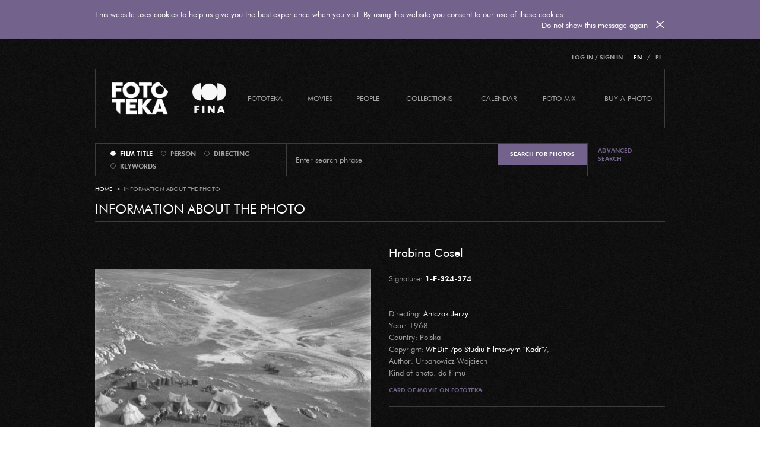

--- FILE ---
content_type: text/html; charset=UTF-8
request_url: https://fototeka.fn.org.pl/en/foto/view/361764.html
body_size: 5995
content:
    <!doctype html> <!--[if lt IE 10]>
<html class="no-js ie" lang="pl"> <![endif]--><!--[if gt IE 9]><!-->
<html class="no-js" lang="pl"><!--<![endif]-->
<head>
    <base href="https://fototeka.fn.org.pl/"/>
    <meta charset="utf-8">
    <meta http-equiv="X-UA-Compatible" content="IE=edge">
    <meta name="viewport" content="width=device-width, initial-scale=1">
    <title>Fototeka</title>
    <link rel="icon" type="image/png" href="public/favicon-32x32.png" sizes="32x32" />
    <link rel="icon" type="image/png" href="public/favicon-16x16.png" sizes="16x16" />
    <link href="public/css/bootstrap5.min.css" rel="stylesheet">
    <link href="public/css/prettyCheckable.css" rel="stylesheet">
    <link href="public/css/bootstrap-select.min.css" rel="stylesheet">
    <link href="public/css/flexslider.css" rel="stylesheet">
    <link href="public/css/main.css?1769175556" rel="stylesheet">
    <link href="public/css/main-add.css?1769175556" rel="stylesheet">

    <!--[if lt IE 9]>
    <script src="https://oss.maxcdn.com/libs/html5shiv/3.7.0/html5shiv.js"></script>
    <script src="https://oss.maxcdn.com/libs/respond.js/1.4.2/respond.min.js"></script><![endif]-->

	
	<script src="https://code.jquery.com/jquery-3.7.1.min.js" integrity="sha256-/JqT3SQfawRcv/BIHPThkBvs0OEvtFFmqPF/lYI/Cxo=" crossorigin="anonymous"></script>		
    <script src="public/js/bootstrap5.min.js"></script> 
    <script src="public/js/cookie.js"></script>
    <script src="public/js/prettyCheckable.min.js"></script>
    <script src="public/js/bootstrap-select.min.js"></script>
    <script src="public/js/imagesloaded.pkgd.min.js"></script>
    <script src="public/js/masonry.pkgd.min.js"></script>
    <script src="public/js/jquery.cluetip.min.js"></script>
    <script src="public/js/typeahead.bundle.min.js"></script>
    <script src="public/js/jquery.flexslider.js"></script>
    <script src="public/js/jquery.cycle-lite.js"></script>
    <script src="public/js/jquery.colorbox-min.js"></script>
    <script src="public/js/jquery.simplePagination.js"></script>
    <script src="public/js/jquery.history.js"></script>
    <script src="public/js/jquery.validate.js"></script>
    <script src="public/js/site.js?1769175556"></script>
    <script src="public/js/site-add.js?1769175556"></script>
    
    <script type="text/javascript">
        var cookiesMSG = "This website uses cookies to help us give you the best experience when you visit. By using this website you consent to our use of these cookies. ";
        var cookiesBTN = "Do not show this message again";
        var $buoop = {vs: {i: 9, f: 15, o: 12.1, s: 5.1}, c: 2};
        function $buo_f() {
            var e = document.createElement("script");
            e.src = "//browser-update.org/update.js";
            document.body.appendChild(e);
        }
        ;
        try {
            document.addEventListener("DOMContentLoaded", $buo_f, false)
        }
        catch (e) {
            window.attachEvent("onload", $buo_f)
        }
    </script>
    
    

        <!-- Google tag (gtag.js) -->
        <script async src="https://www.googletagmanager.com/gtag/js?id=G-G48SB6LXDN"></script>
        <script>
            window.dataLayer = window.dataLayer || [];
            function gtag(){dataLayer.push(arguments);}
            gtag('js', new Date());

            gtag('config', 'G-G48SB6LXDN');
        </script>

    

    <meta property="og:image" content="http://fototeka.fn.org.pl/public/images/fototeka-fb.png"/>
    <meta property="og:site_name" content="Fototeka"/>
    <meta property="og:description" content="Serwis Fototeka prezentuje zasoby fotograficzne Filmoteki Narodowej – Instytutu Audiowizualnego związane tematycznie z historią filmu polskiego (filmy, ludzie, wydarzenia itp.). Elektroniczna baza powstaje w oparciu o zgromadzone zbiory fotosów, negatywów i diapozytywów; pokazujemy zarówno znane, jak i unikatowe fotosy i robocze zdjęcia z planu (w 1. etapie z filmów powstałych przed 1989 rokiem), zdjęcia twórców (reżyserów, aktorów, operatorów itd.) oraz zdjęcia z premier filmowych."/>
</head>
<body>
<input type="hidden" value="en" class="current_lang">

<div class="container" id="header-wrapper">
    <div id="language-selector" class="text-right hidden-xs hidden-sm">
        <ul class="list-inline">
                            <li><a href="en/static/14/80/fotoagencja.html">Log in / Sign in</a>
                </li>
                                    <li class="divider"></li>
            <li class="active"><a href="en.html">EN</a></li>
            <li class="divider">/</li>
            <li ><a href="pl.html">PL</a></li>
                    </ul>
    </div>


    <header id="header">
        <div class="header-frame"></div>
        <div class="header-content clearfix">


            <button id="menu-rwd-btn" class="navbar-toggle collapsed" data-toggle="collapse" data-target="#main-menu-collapse">
                <span class="text hidden-xs">MENU</span> <span class="icon icon-close">&times</span>
            </button>
            <span id="menu-rwd-lang">
                <a href="en.html" class="active">EN</a> /
                <a href="pl.html">PL</a>

            </span>

            <div class="header-block fototeka">
                <a href="https://fototeka.fn.org.pl/en.html"><img oncontextmenu="return false;" src="public/images/fototeka.png"/></a>
            </div>
            <div class="header-block logo">
                <a href="http://www.fn.org.pl" target="_blank"><img oncontextmenu="return false;" src="public/images/fil.png"/></a>
            </div>
                        <div class="collapse navbar-collapse" id="main-menu-collapse">
                <div class="row">
                    <div class="col-sm-6 col-md-12">

                        <ul class="nav navbar-nav hoverable">
                                                                                                                                        <li class="dropdown ">
                                            <a href="en/custom/lista/13/15.html" class="dropdown-toggle disabled" data-toggle="dropdown">Fototeka</a>
                                            <ul class="dropdown-menu " role="menu" aria-labelledby="dropdownMenu1">
                                                                                                                                                            <li role="presentation">
                                                            <a role="menuitem" tabindex="-1" href="en/custom/lista/13/15/news.html">News</a>
                                                        </li>
                                                                                                                                                                                                                                                                                                                                <li role="presentation">
                                                                                                                            <a role="menuitem" tabindex="-1" href="en/static/13/31/about-fototeka.html">About Fototeka</a>
                                                                                                                    </li>
                                                                                                                                                                                                                <li role="presentation">
                                                                                                                            <a role="menuitem" tabindex="-1" href="en/static/13/32/terms-of-service.html">Terms of Service</a>
                                                                                                                    </li>
                                                                                                                                                                                                                <li role="presentation">
                                                                                                                            <a role="menuitem" tabindex="-1" href="en/static/13/15/help.html">Help</a>
                                                                                                                    </li>
                                                                                                                                                                                                                <li role="presentation">
                                                                                                                                                                                                <a role="menuitem" tabindex="-1" href="en/static/13/16/contact.html">Contact</a>
                                                                                                                                                                                    </li>
                                                                                                                                                                                                                <li role="presentation">
                                                                                                                                                                                                                                                </li>
                                                                                                                                                                                                                <li role="presentation">
                                                                                                                            <a role="menuitem" tabindex="-1" href="en/static/13/277/faq.html">FAQ</a>
                                                                                                                    </li>
                                                                                                                                                                                                                <li role="presentation">
                                                                                                                            <a role="menuitem" tabindex="-1" href="en/static/13/334/rodo.html">RODO</a>
                                                                                                                    </li>
                                                                                                                                                </ul>
                                        </li>
                                                                                                                                                                                                            <li>
                                            <a href="en/filmy.html" >Movies</a>
                                        </li>
                                                                                                                                                                                                            <li>
                                            <a href="en/osoby.html" >PEOPLE</a>
                                        </li>
                                                                                                                                                                                                            <li class="dropdown">
                                            <a href="en/kolekcje.html" class="dropdown-toggle disabled" data-toggle="dropdown">COLLECTIONS</a>
                                            <ul class="dropdown-menu " role="menu" aria-labelledby="dropdownMenu1">
                                                                                                    <li role="presentation">
                                                        <a role="menuitem" tabindex="-1" href="en/kolekcje/lista/1/93/popc.html">POPC</a>
                                                    </li>
                                                                                                    <li role="presentation">
                                                        <a role="menuitem" tabindex="-1" href="en/kolekcje/lista/1/27/actors-about-themselves.html">Actors about themselves</a>
                                                    </li>
                                                                                                    <li role="presentation">
                                                        <a role="menuitem" tabindex="-1" href="en/kolekcje/lista/1/53/outside-the-frame-portraits-of-actors.html">Outside the frame-portraits of actors</a>
                                                    </li>
                                                                                                    <li role="presentation">
                                                        <a role="menuitem" tabindex="-1" href="en/kolekcje/lista/1/52/filmmakers-on-the-set.html">Filmmakers on the set</a>
                                                    </li>
                                                                                                    <li role="presentation">
                                                        <a role="menuitem" tabindex="-1" href="en/kolekcje/lista/1/47/still-photographers.html">Still photographers</a>
                                                    </li>
                                                                                                    <li role="presentation">
                                                        <a role="menuitem" tabindex="-1" href="en/kolekcje/lista/1/20/themes.html">Themes</a>
                                                    </li>
                                                                                                    <li role="presentation">
                                                        <a role="menuitem" tabindex="-1" href="en/kolekcje/lista/1/67/from-private-collections.html">From private collections</a>
                                                    </li>
                                                                                                    <li role="presentation">
                                                        <a role="menuitem" tabindex="-1" href="en/kolekcje/lista/1/74/fotos-story.html">Fotos Story</a>
                                                    </li>
                                                                                                    <li role="presentation">
                                                        <a role="menuitem" tabindex="-1" href="en/kolekcje/lista/1/90/wyimki-filmowe.html">WYIMKI FILMOWE</a>
                                                    </li>
                                                                                                    <li role="presentation">
                                                        <a role="menuitem" tabindex="-1" href="en/kolekcje/lista/1/94/10-rzeczy-ktorych-byc-moze-nie-wiecie-o.html">10 rzeczy, których być może nie wiecie o</a>
                                                    </li>
                                                                                            </ul>
                                        </li>
                                                                                                                                                                                                            <li>
                                            <a href="en/kalendarium.html" >calendar</a>
                                        </li>
                                                                                                                                                                                                            <li class="dropdown ">
                                            <a href="en/custom/lista/39/65.html" class="dropdown-toggle disabled" data-toggle="dropdown">foto mix</a>
                                            <ul class="dropdown-menu " role="menu" aria-labelledby="dropdownMenu1">
                                                                                                                                                            <li role="presentation">
                                                            <a role="menuitem" tabindex="-1" href="en/custom/lista/39/65/biographies-of-still-photographers.html">Biographies of still photographers</a>
                                                        </li>
                                                                                                                                                                                                                                                                                                                                <li role="presentation">
                                                                                                                            <a role="menuitem" tabindex="-1" href="en/static/39/30/history-of-polish-film-still-photography.html">History of Polish film still photography</a>
                                                                                                                    </li>
                                                                                                                                                                                                                <li role="presentation">
                                                                                                                            <a role="menuitem" tabindex="-1" href="en/static/39/115/cameras-of-polish-cinema.html">Cameras of polish cinema</a>
                                                                                                                    </li>
                                                                                                                                                                                                                <li role="presentation">
                                                                                                                            <a role="menuitem" tabindex="-1" href="en/static/39/227/where-our-collections-come-from.html">Where our collections come from</a>
                                                                                                                    </li>
                                                                                                                                                </ul>
                                        </li>
                                                                                                                                                                                                            <li class="dropdown loginPhone">
                                            <a href="en/static/14/buy-a-photo.html" class="dropdown-toggle disabled" data-toggle="dropdown">Buy a photo</a>
                                            <ul class="dropdown-menu dropdown-menu-right" role="menu" aria-labelledby="dropdownMenu1">
                                                                                                                                                            <li role="presentation">
                                                                                                                            <a role="menuitem" tabindex="-1" href="en/static/14/80/login-registry.html">login / registry</a>
                                                                                                                    </li>
                                                                                                                                                                                                                <li role="presentation">
                                                                                                                            <a role="menuitem" tabindex="-1" href="en/static/14/81/terms-of-service.html">Terms of Service </a>
                                                                                                                    </li>
                                                                                                                                                                                                                <li role="presentation">
                                                                                                                            <a role="menuitem" tabindex="-1" href="en/static/14/51/price-list.html">Price list</a>
                                                                                                                    </li>
                                                                                                                                                                                                                <li role="presentation">
                                                                                                                            <a role="menuitem" tabindex="-1" href="en/static/14/47/copyrights.html">Copyrights</a>
                                                                                                                    </li>
                                                                                                                                                                                                                <li role="presentation">
                                                                                                                            <a role="menuitem" tabindex="-1" href="en/static/14/335/informacja-o-rodo.html">Informacja o RODO</a>
                                                                                                                    </li>
                                                                                                                                                </ul>
                                        </li>
                                                                                                
                                                        
                        </ul>
                    </div>
                    <div class="col-sm-6 visible-sm visible-xs">

                        <ul class="nav navbar-nav hoverable">
                                                            <li class="loginPhone">
                                    <a href="en/static/14/80/fotoagencja.html">Log in / Sign in</a>
                                </li>
                            
                                                    </ul>
                    </div>
                </div>
            </div>
        </div>
    </header>

</div>
<form class="" method="GET" action="en/strona/wyszukiwarka.html">
    <div class="container">
        <div id="search-options">
            <div class="border">
                <div class="table">
                    <div class="search-options-select">
                        <select class="selectpickerSearch search_type_select">
                            <option value="tytul" rel="Enter search phrase" selected >film title</option>
                            <option value="osoba" rel="Please enter first and last name"  >person</option>
                            <option value="rezyseria" rel="Please enter first and last name"  >directing</option>
                            <option value="slowo_kluczowe" rel="Enter search phrase" >keywords</option>
                        </select>
                    </div>
                    <div class="search-options-radios">
                        <input type="radio" name="search_type" value="tytul" checked  class="styled" data-label="film title" rel="Enter search phrase"/>
                        <input type="radio" name="search_type" value="osoba"  class="styled" data-label="person" rel="Please enter first and last name"/>
                        <input type="radio" name="search_type" value="rezyseria"  class="styled" data-label="directing" rel="Please enter first and last name"/>
                        <input type="radio" name="search_type" value="slowo_kluczowe"  class="styled" data-label="keywords" rel=""/>
                    </div>
                    <div class="search-options-input">
                        <input name="key" type="text" id="search-field" placeholder="Enter search phrase" />
                    </div>
                    <div class="search-options-button">
                        <button type="submit" class="btn btn-purple">
                            <span class="hidden-xs">Search for photos</span>
                            <span class="glyphicon glyphicon-search visible-xs"></span>
                        </button>
                    </div>
                </div>
            </div>
            <div class="search-adv-field hidden-xs hidden-sm">
                <a href="en/strona/wyszukiwarka/zaawansowana.html">Advanced <br>search</a>
            </div>

        </div>
    </div>
</form>


<div class="container">
    <ul class="breadcrumb">
        <li><a href="https://fototeka.fn.org.pl/">Home</a></li>
        <li>Information about the photo</li>
    </ul>
</div>

<div class="container loading-box"><img oncontextmenu="return false;" src="public/images/loading.png"></div>
<div class="container search-box">

    <div class="row">
        <div class="col-xs-8">
            <h2 class="page-heading visible small-on-mobile">Information about the photo</h2>
        </div>
                                                                                                                    </div>

    <hr class="low hidden-xs hidden-sm"/>

    <div class="row search-box">

        <div class="col-md-12 col-lg-12">
            <hr class="low visible-xs visible-sm"/>


            <section class="page-content search-results search-ajax-body">
                <div class="row">
                    <div class="col-sm-6 col-lg-8">
                        <section class="image">
                            <img oncontextmenu="return false;" src="https://fototeka.fn.org.pl/public/cache3/1-F-324-374-931x.jpg">

                        </section>
                        <div class="pull-right">
                                                    </div>
                                                                                                                                                                    
                                                                                                                                                                                                                    </div>
                    <div class="col-sm-6 col-lg-4">

                        <div class="page-selector hidden-xs hidden-sm"></div>

                        <div class="search-result-description">
                            <h2 class="f20">
                                <a rel="nofollow" href="en/strona/wyszukiwarka.html?key=Hrabina%20Cosel&search_type=tytul">Hrabina Cosel</a>                            </h2>

                            <p>Signature: <b class="sig">1-F-324-374</b></p>

                            <hr/>
                            <div class="album-info">
                                                                    <p>Directing:<b>
                                                                                            <a rel="nofollow" href="en/strona/wyszukiwarka.html?key=Antczak Jerzy&search_type=rezyseria">Antczak Jerzy</a>                                            </b>
                                    </p>
                                                                                                                                            <p>Year: <b>
                                                1968                                            </b></p>
                                                                                                    <p>Country: <b>Polska</b></p>
                                <p>Copyright:                                    <b>
                                                                                    <a href="en/static/13/47/prawa-autorskie.html" class="link_pink">WFDiF /po Studiu Filmowym "Kadr"/</a>,                                                                             </b>
                                    </p>
                                                                                                    <p>Author: <b>
                                            Urbanowicz Wojciech
                                        </b></p>
                                                                <p>Kind of photo: <b>do filmu</b></p>                                                                                            </div>
                                                                                                <a href="en/filmy/info/1081/hrabina-cosel.html" class="small-link purple-link">Card of movie on Fototeka</a>
                                                            
                                                        <hr/>
                                                        
                                                    </div>
                    </div>

                    <div class="col-xs-12">
                                                                            <p>Key words</p>
                                                            <a rel="nofollow" href="en/strona/wyszukiwarka.html?key=wojsko&search_type=slowo_kluczowe">wojsko</a><strong>,</strong>
                                                                                        <a rel="nofollow" href="en/strona/wyszukiwarka.html?key=namiot&search_type=slowo_kluczowe">namiot</a><strong>,</strong>
                                                                                        <a rel="nofollow" href="en/strona/wyszukiwarka.html?key=obóz&search_type=slowo_kluczowe">obóz</a>                            <br><br>
                                                                            <p>Places</p>
                                                            <a rel="nofollow" href="en/strona/wyszukiwarka.html?key=%22Jura Krakowsko-Częstochowska%22&search_type=slowo_kluczowe">Jura Krakowsko-Częstochowska</a>                            <br><br>
                                                                                            </div>
                </div>
                <div class="contact-us">
                    <p></p>

                    <form>
                        <input name="askId" value="361764" type="hidden">
                        <p>
                            All photographs published on this site are covered by the Copyright protection. Reproduction and distribution of any of the photographs without written permission of FINA is prohibited. <br> <br> <br>Write to us if you see an error in the description or have information that we are missing
                        </p>

                        <div class="row askBox">
                            <div class="col-sm-12">
                                <textarea class="bordered" placeholder="Write to us if you see..." name="koment"></textarea>
                                <p></p>
                            </div>


                            <div class="pull-right col-sm-5 col-lg-3">
                                <div class="input-group">
                                    <input type="email" class="form-control" name="email" placeholder="Enter your e-mail address" >
                        <span class="input-group-btn">
                            <button class="btn btn-purple askSubmit" type="button">Send</button>
                        </span>
                                </div>
                            </div>
                        </div>
                    </form>
                </div>

            </section>


        </div>
    </div>


</div>


<div class="container">

    <div id="footer" class="clearfix">

        <a class="go-up" href="#">Up <span class="arr-up"></span></a>
        <div class="row">

            <!-- kontakt + 2 -->
            <div class="col-sm-6 col-md-12 col-lg-3">
                <div class="row">
                    <div class="col-md-4 col-lg-12">
                        <h3>Contact</h3>

                        <p></p>
                    </div>
                    <div class="col-md-4 col-lg-12">
                        <h3></h3>

                        <p>Filmoteka Narodowa – Instytut Audiowizualny <br/>
ul. Wałbrzyska 3/5<br/>
02-739 Warszawa<br>
                            <a href="en/static/13/16/kontakt.html">more</a></p>
                    </div>
                                                                                                                                                                                                                                                                                                                                </div>
            </div>
            <!-- kontakt end -->


            <div class="col-sm-6 col-md-4 col-lg-3">
                <a href="en/ostatnie.html"><h3>recently added </h3></a>

                <ul class="last-items">
                                        <li class="media">
                        <a class="pull-left" href="en/foto/view/402596.html">
                            <img oncontextmenu="return false;" class="w71 getImages" src="public/cache/1-F-118-261-100x100.jpg" alt="" rel="1-F-118-261" size="100x100"/>
                        </a>

                        <div class="media-body">
                            <a href="en/foto/view/402596.html"><h4 class="media-heading">Bolesław Śmiały</h4></a>
                                                    </div>
                    </li>
                                        <li class="media">
                        <a class="pull-left" href="en/foto/view/398228.html">
                            <img oncontextmenu="return false;" class="w71 getImages" src="public/cache/1-F-1888-558-100x100.jpg" alt="" rel="1-F-1888-558" size="100x100"/>
                        </a>

                        <div class="media-body">
                            <a href="en/foto/view/398228.html"><h4 class="media-heading">Nie lubię poniedziałku</h4></a>
                                                    </div>
                    </li>
                                        <li class="media">
                        <a class="pull-left" href="en/foto/view/402404.html">
                            <img oncontextmenu="return false;" class="w71 getImages" src="public/cache/1-F-204-1249-100x100.jpg" alt="" rel="1-F-204-1249" size="100x100"/>
                        </a>

                        <div class="media-body">
                            <a href="en/foto/view/402404.html"><h4 class="media-heading">Czarne chmury</h4></a>
                                                    </div>
                    </li>
                                    </ul>

            </div>
            <div class="col-sm-6 col-md-4 col-lg-3">
                <h3>Services</h3>
                <ul class="icon-list">
                    <li><a href="http://www.fn.org.pl" target="_blank"><span class="icon icon-filmoteka"></span> Filmoteka</a></li>
                    <li><a href="http://repozytorium.fn.org.pl" target="_blank"><span class="icon icon-repocyfr"></span> Repozytorium cyfrowe</a></li>
                    <li><a href="http://gapla.fn.org.pl" target="_blank"><span class="icon icon-gapla"></span> Gapla</a></li>
                    <li><a href="http://iluzjon.fn.org.pl" target="_blank"><span class="icon icon-iluzjon"></span> Iluzjon</a></li>
                    <li><a href="http://www.nitrofilm.pl" target="_blank"><span class="icon icon-nitrofilm"></span> Nitrofilm</a></li>
                </ul>
            </div>

            <div class="col-sm-6 col-md-4 col-lg-3">
                <h3>Follow us</h3>

                <ul class="icon-list">
                    <li><a href="https://www.facebook.com/fototekafn?fref=ts" target="_blank"><span class="icon icon-fb"></span> Profil Facebook</a></li>
                    <li><a href="https://www.pinterest.com/filmotekawarsaw/" target="_blank"><span class="icon icon-pin"></span> Profil Pinterest</a></li>
                    <li><a href="https://www.instagram.com/fina.gov.pl/" target="_blank"><span class="icon icon-gplus"></span> Profil Instagram</a></li>
                    <li><a href="https://www.youtube.com/user/filmotekanarodowa" target="_blank"><span class="icon icon-yt"></span> Profil Youtube</a></li>
                    <li><a href="https://twitter.com/finagovpl" target="_blank"><span class="icon icon-rss"></span> Twitter</a></li>
                </ul>
            </div>


        </div>

    </div>
</div>
<div class="container">
    <div class="row">
        <div class="col-md-9">
            <div id="footer-menu">
                <ul class="nav navbar-nav hoverable">
                    <li><a href="en/filmy.html"><span class="icon icon-list"></span> Database of movies</a></li>
                    <li><a href="en/osoby.html"><span class="icon icon-list"></span> Database of people</a></li>
                    <li><a href="en/kolekcje.html">Collections</a></li>
                    <li><a href="en/kalendarium.html">Calendar</a></li>
                    <li><a href="en/custom/lista/13/15.html"> About Fototeka </a></li>
                    <li class="hidden-xs hidden-sm"><a href="en/static/14/fotoagencja.html">Photoagency</a></li>
                    <li><a href="en/static/77/dostepnosc.html">Dostępność</a></li>
                </ul>
            </div>
        </div>
        <div class="col-md-3 text-right">
            <div id="copyright">
                                <a href="http://www.fn.org.pl" target="_blank">Copyright 2009-2026 Filmoteka Narodowa - Instytut Audiowizualny</a>
            </div>

        </div>
    </div>
</div>

--- FILE ---
content_type: text/html; charset=UTF-8
request_url: https://fototeka.fn.org.pl/?cache=1
body_size: 96
content:
{"src":"http:\/\/fototeka.fn.org.pl\/public\/cache3\/1-F-118-261-100x100.jpg"}

--- FILE ---
content_type: text/html; charset=UTF-8
request_url: https://fototeka.fn.org.pl/?cache=1
body_size: 97
content:
{"src":"http:\/\/fototeka.fn.org.pl\/public\/cache3\/1-F-1888-558-100x100.jpg"}

--- FILE ---
content_type: text/html; charset=UTF-8
request_url: https://fototeka.fn.org.pl/?cache=1
body_size: 97
content:
{"src":"http:\/\/fototeka.fn.org.pl\/public\/cache3\/1-F-204-1249-100x100.jpg"}

--- FILE ---
content_type: text/css
request_url: https://fototeka.fn.org.pl/public/css/main.css?1769175556
body_size: 12438
content:
@import url(http://fonts.googleapis.com/css?family=PT+Sans:400,700,400italic,700italic&subset=latin,latin-ext);

/**
 * @license
 * MyFonts Webfont Build ID 2859608, 2014-08-08T06:17:43-0400
 *
 * The fonts listed in this notice are subject to the End User License
 * Agreement(s) entered into by the website owner. All other parties are
 * explicitly restricted from using the Licensed Webfonts(s).
 *
 * You may obtain a valid license at the URLs below.
 *
 * Webfont: Futura Book Italic by Tilde
 * URL: http://www.myfonts.com/fonts/tilde/futura/book-italic/
 *
 * Webfont: Futura Book by Tilde
 * URL: http://www.myfonts.com/fonts/tilde/futura/book/
 *
 * Webfont: Futura Heavy Italic by Tilde
 * URL: http://www.myfonts.com/fonts/tilde/futura/heavy-italic/
 *
 * Webfont: Futura Heavy by Tilde
 * URL: http://www.myfonts.com/fonts/tilde/futura/heavy/
 *
 *
 * License: http://www.myfonts.com/viewlicense?type=web&buildid=2859608
 * Licensed pageviews: 200,000
 * Webfonts copyright: Copyright 1990-2007 Bitstream Inc. All rights reserved. Modification for European languages. Copyright 1995-2007 Tilde, SIA.
 *
 * © 2014 MyFonts Inc
*/
/* @import must be at top of file, otherwise CSS will not work */
@font-face {
    font-family: 'FuturaLT';
    src: url('webfonts/2BA258_0_0.eot');
    src: url('webfonts/2BA258_0_0.eot?#iefix') format('embedded-opentype'), url('webfonts/2BA258_0_0.woff') format('woff'), url('webfonts/2BA258_0_0.ttf') format('truetype');
    font-weight: normal;
    font-style: italic;
}

@font-face {
    font-family: 'FuturaLT';
    src: url('webfonts/2BA258_1_0.eot');
    src: url('webfonts/2BA258_1_0.eot?#iefix') format('embedded-opentype'), url('webfonts/2BA258_1_0.woff') format('woff'), url('webfonts/2BA258_1_0.ttf') format('truetype');
    font-weight: normal;
    font-style: normal;
}

@font-face {
    font-family: 'FuturaLT';
    src: url('webfonts/2BA258_2_0.eot');
    src: url('webfonts/2BA258_2_0.eot?#iefix') format('embedded-opentype'), url('webfonts/2BA258_2_0.woff') format('woff'), url('webfonts/2BA258_2_0.ttf') format('truetype');
    font-weight: bold;
    font-style: italic;
}

@font-face {
    font-family: 'FuturaLT';
    src: url('webfonts/2BA258_3_0.eot');
    src: url('webfonts/2BA258_3_0.eot?#iefix') format('embedded-opentype'), url('webfonts/2BA258_3_0.woff') format('woff'), url('webfonts/2BA258_3_0.ttf') format('truetype');
    font-weight: bold;
    font-style: normal;
}

/* fontkit end */
/*
variables
*/
/*

mixins

*/
.futura-lt-font {
    font-family: FuturaLT, "Open Sans", Helvetica, arial, sans-serif;
}
a {
  background: transparent;
  text-decoration: none;
}
.grey-link {
    color: #a3a3a3;
}

.grey-link:hover {
    color: #fff;
}

.purple-link {
    font-family: FuturaLT, "Open Sans", Helvetica, arial, sans-serif !important ;
    font-size: 10px;
    text-transform: uppercase;
    font-weight: bold !important;
    color: #73638c !important;
}

.small-link {
    font-family: FuturaLT, "Open Sans", Helvetica, arial, sans-serif !important;
    color: #a3a3a3;
    font-size: 10px;
    text-transform: uppercase;
    font-weight: bold;
}

.small-link .icon {
    opacity: 0.3;
}

.small-link:hover {
    text-decoration: none;
    color: #fff;
}

.small-link:hover .icon {
    opacity: 1;
}

/*

styles

*/
.col-1,
.col-2,
.col-3,
.col-4 {
    float: left;
    position: relative;
    /*min-height: 1px;*/
    padding-right: 15px;
    padding-left: 15px;
    width: 100%;
}

.col-1 {
    margin-bottom: 30px;
}

@media (min-width: 720px) {
    .col-1 {
        width: 330px;
    }

    .col-2,
    .col-3,
    .col-4 {
        width: 660px;
    }
}

@media (min-width: 1010px) {
    .col-3,
    .col-4 {
        width: 990px;
    }
}

@media (min-width: 1350px) {
    .col-4 {
        width: 1320px;
    }
}

.arr-up {
    display: inline-block;
    border: 4px solid transparent;
    border-top-width: 0;
    border-bottom: 4px solid #a3a3a3;
    vertical-align: middle;
    margin-bottom: 3px;
    margin-left: 3px;
}

/*


bs fixes

*/
.popover {
    max-width: inherit;
    background: #fff;
    -webkit-border-radius: 0;
    -moz-border-radius: 0;
    border-radius: 0;
    border-color: #fff;
}

.popover .popover-title {
    background: transparent;
    border: none;
    color: #222;
    font-weight: bold;
    font-size: 16px;
}

.popover .popover-content {
    color: #333;
}

ul {
    padding-left: 17px;
    margin-bottom: 5px;
}

@media (min-width: 1010px) {
    ul.hoverable > li.dropdown:hover .dropdown-menu,
    li.dropdown.hoverable:hover .dropdown-menu {
        display: block;
    }

    .navbar .navbar-nav.hoverable > li:hover .dropdown-menu,
    .navbar .navbar-nav > li.hoverable:hover .dropdown-menu,
    .navbar .navbar-nav > li.open .dropdown-menu {
        animation-name: slideDown;
        -webkit-animation-name: slideDown;
        animation-duration: 1s;
        -webkit-animation-duration: 200ms;
        animation-timing-function: ease;
        -webkit-animation-timing-function: ease;
        visibility: visible !important;
    }
}

.image > img {
    max-width: 100%;
}

[class^="col-"] > .image {
    margin-bottom: 20px;
}

h1,
.h1,
h2,
.h2,
h3,
.h3 {
    /* color: @grey-color; */
}

h1 small,
.h1 small,
h2 small,
.h2 small,
h3 small,
.h3 small,
h1 .small,
.h1 .small,
h2 .small,
.h2 .small,
h3 .small,
.h3 .small {
    font-size: 80%;
    color: inherit;
}

.dropdown-menu.dropup {
    top: auto;
    bottom: 100%;
}

input {
    padding: 3px 6px;
    color: #a3a3a3;
    font-size: 13px;
}

.navbar-nav > li > a {
    color: #a3a3a3;
}

.navbar-nav > li > a:hover,
.navbar-nav > .open > a:focus {
    background: transparent;
    color: #cccccc;
}

.navbar-nav > li.dropdown > .dropdown-menu {
    margin-left: 10px;
    font-size: 12px;
}

.navbar-nav > li.dropdown > .dropdown-menu a {
    font-family: FuturaLT, "Open Sans", Helvetica, arial, sans-serif;
    padding: 7px 7px 7px 15px;
    text-align: left;
    color: #000;
}

.navbar-nav > li.dropdown > .dropdown-menu:before {
    content: "";
    position: absolute;
    border: 10px solid transparent;
    border-left-color: #fff;
    border-bottom: 0;
    left: 20px;
    top: -10px;
    left: 10px;
}
.navbar-nav > li.dropdown > .dropdown-menu.dropdown-menu-right:before {
    left: inherit;
    right: 10px;
}

.navbar-collapse {
    box-shadow: none;
}

input[type="text"],
input[type="password"],
input[type="search"],
input.form-control {
    background-color: transparent;
    border: 1px solid #303030;
    height: 36px;
}

blockquote {
    border: none;
    font-size: 13px;
    line-height: 19px;
}

blockquote:before,
blockquote:after {
    content: " ";
    display: table;
}

blockquote:after {
    clear: both;
}

blockquote img {
    float: left;
    margin-right: 20px;
}

hr {
    border-top: 1px solid #3c3c3c;
}

hr.low {
    margin: 0 0 20px;
}

.pagination > li > a,
.pagination > li > span {
    font-size: 16px;
    font-weight: bold;
    background: none;
    border-color: none;
    color: #a3a3a3;
    padding: 3px 6px;
    border: none;
}

#page-content .pagination > li > a,
#page-content .pagination > li > span {
    color: #3c3c3c;
}

.pagination > li > a:hover,
.pagination > li > span:hover {
    background: none;
    color: #fff;
}

#page-content .pagination > li > a:hover,
#page-content .pagination > li > span:hover {
    color: #303030;
}

.pagination > .active > a,
.pagination > .active > span,
.pagination > .active > a:hover,
.pagination > .active > span:hover,
.pagination > .active > a:focus,
.pagination > .active > span:focus {
    background: none;
    color: #fff;
}

#page-content .pagination > .active > a,
#page-content .pagination > .active > span,
#page-content .pagination > .active > a:hover,
#page-content .pagination > .active > span:hover,
#page-content .pagination > .active > a:focus,
#page-content .pagination > .active > span:focus {
    color: #000;
}

.pagination-wrapper {
    text-align: center;
    position: relative;
    margin: 10px 0;
}

.pagination-wrapper .pagination {
    margin: 0;
}

.pagination-wrapper > .left {
    position: absolute;
    top: 3px;
    left: 2px;
}

.pagination-wrapper > .right {
    position: absolute;
    top: 3px;
    right: 2px;
}

.media > .pull-left {
    margin-right: 25px;
}

/* bs fix end */
/*


general

*/
body {
    font-family: FuturaLT, "Open Sans", Helvetica, arial, sans-serif;
    font-size: 13px;
    background: url("../images/bg.png") repeat;
}

a {
    color: #73638c;
    -webkit-transition: color 100ms;
    -moz-transition: color 100ms;
    -ms-transition: color 100ms;
    -o-transition: color 100ms;
    transition: color 100ms;
}

a:hover {
    color: #73638c;
    -webkit-transition: color 300ms;
    -moz-transition: color 300ms;
    -ms-transition: color 300ms;
    -o-transition: color 300ms;
    transition: color 300ms;
}

.btn-white {
    color: #222;
    font-size: 10px;
    background-color: #fff;
    text-transform: uppercase;
}

h5 {
    font-size: 10px;
    color: #222;
    text-transform: uppercase;
}

.small-links a {
    font-family: FuturaLT, "Open Sans", Helvetica, arial, sans-serif !important;
    color: #a3a3a3;
    font-size: 10px;
    text-transform: uppercase;
    font-weight: bold;
}

.small-links a .icon {
    opacity: 0.3;
}

.small-links a:hover {
    text-decoration: none;
    color: #fff;
}

.small-links a:hover .icon {
    opacity: 1;
}

.small-links li.active a {
    color: #fff;
}

.small-links li.active a .icon {
    opacity: 1;
}

ul.small-links:before,
ul.small-links:after {
    content: " ";
    display: table;
}

ul.small-links:after {
    clear: both;
}

ul.small-links li {
    padding: 0;
    line-height: 3em;
}

ul.small-links a {
    font-size: 12px;
    font-weight: normal;
    padding: 3px 9px;
}

ul.small-links ul.active a {
    color: #73638c;
}

.entry-date {
    font-family: FuturaLT, "Open Sans", Helvetica, arial, sans-serif;
    font-size: 10px;
    font-weight: bold;
}

.more {
    /*color: #000 !important;*/
    /*text-decoration: underline;*/
}

.columns {
    padding: 0;
    margin: 0 0 20px;
    -webkit-column-gap: 30px;
    -moz-column-gap: 30px;
    column-gap: 30px;
    -webkit-column-width: 300px;
    -moz-column-width: 300px;
    column-width: 300px;
}

.ie .columns {
    padding: 0;
    margin-left: -25px;
    margin-bottom: 20px;
}

.ie .columns li {
    margin-left: 25px;
    display: inline-block;
    width: 300px;
}

@media (min-width: 1010px) {
    .columns-2 {
        -webkit-column-count: 2;
        -moz-column-count: 2;
        column-count: 2;
        -webkit-column-gap: 30px;
        -moz-column-gap: 30px;
        column-gap: 30px;
    }
}

.select-letters-column {
    margin: 0;
    padding-top: 0px;
    padding-bottom: 10px;
}

.movie-type-pick-column {
    padding-bottom: 10px;
}

dl dt {
    font-weight: normal;
    color: #fff;
}

@media (min-width: 720px) {
    dl {
        display: table;
    }

    dl dt {
        padding-right: 10px;
        display: table-cell;
        width: 220px;
        vertical-align: top;
        text-align: right;
    }

    dl dd {
        display: table-cell;
    }
}

@media (min-width: 1010px) and (max-width: 1349px) {
    dl dt {
        width: 180px;
    }
    .search-results section.image img{
        padding-top: 60px;
    }
}

/*

carousel

*/
.carousel .slides > li {
    margin-right: 30px;
}

.big-image {
    margin-bottom: 15px;
    text-align: center;
}

.big-image img {
    max-width: 100%;
}

.flex-viewport {
    -webkit-perspective: 1000;
    -webkit-backface-visibility: hidden;
}

.flex-direction-nav a {
    /*background: url("../images/sprites.png");*/
    width: 11px;
    height: 17px;
    opacity: 1 !important;
    text-indent: -999em;
}

.flex-direction-nav .flex-next {
    right: -35px !important;
    width: 23px;
    height: 36px;
    opacity: 1 !important;
    background: url("../images/next.png") no-repeat;
    text-indent: -999em;
    padding-top: 20px;
}


.flex-direction-nav .flex-prev {
    left: -35px !important;
    width: 23px;
    height: 36px;
    opacity: 1 !important;
    background: url("../images/prev.png");
    /*background-position: -105px -21px;*/
}

.tiles .flexslider {
    background: transparent;
    margin-bottom: 0;
}

.tiles .flexslider .slides li {
    float: left;
}

.tiles .flexslider .flex-control-nav {
    bottom: 40px;
    z-index: 200;
}

@media (min-width: 720px) {
    .tiles .flexslider .flex-control-nav {
        bottom: 70px;
        /*bottom: 65px;*/
        z-index: 1000;
    }
}

.tiles .flexslider .flex-control-nav a {
    width: 7px;
    height: 7px;
}

.tiles .flexslider .flex-direction-nav {
    top: 0;
    height: 100%;
    width: 100%;
}

.tiles .flexslider .flex-direction-nav li a {
    margin-top: 0;
    top: 0;
    height: 100%;
    display: block;
    width: 30%;
    min-height: 40px;
    color: #fff;
    text-indent: 999em;
    background: none;
}

.tiles .flexslider .flex-direction-nav li a:before {
    content: "";
    position: absolute;
    background: url("../images/sprites.png") no-repeat -248px -4px;
    margin-top: -20px;
    height: 40px;
    width: 23px;
    left: 14px;
    top: 50%;
    opacity: 0.1;
}

.tiles .flexslider .flex-direction-nav li a:hover:before {
    opacity: 1;
}

.tiles .flexslider .flex-direction-nav li a.flex-next {
    left: auto;
    right: 0 !important;
}

.tiles .flexslider .flex-direction-nav li a.flex-next:before {
    background-position: -274px -4px;
    left: auto;
    right: 14px;
}

.tiles .flexslider .flex-direction-nav li a.flex-prev {
    left: 0 !important;
}

.tiles .flexslider .box .info {
    padding-bottom: 48px;
}

/*

header

*/
#header-wrapper {
    padding-top: 20px;
}

#header-wrapper ul {
    margin-bottom: 12px;
}

#language-selector a,
#header .navbar-nav > li > a {
    text-transform: uppercase;
    color: #fff;
    font-size: 10px;
}

#language-selector a:hover,
#header .navbar-nav > li > a:hover {
    color: #73638c;
    text-decoration: none;
}

#language-selector a {
    font-family: FuturaLT, "Open Sans", Helvetica, arial, sans-serif !important;
    color: #a3a3a3;
    font-size: 10px;
    text-transform: uppercase;
    font-weight: bold;
}

#language-selector a .icon {
    opacity: 0.3;
}

#language-selector a:hover {
    text-decoration: none;
    color: #fff;
}

#language-selector a:hover .icon {
    opacity: 1;
}

#language-selector li.active a {
    color: #fff;
}

#language-selector li.active a .icon {
    opacity: 1;
}

#language-selector li.divider {
    padding: 0;
}

#header {
    position: relative;
    z-index: 10;
    margin-bottom: 10px;
    text-transform: uppercase;
}

@media (min-width: 1010px) {
    #header #main-menu-collapse {
        position: absolute;
        left: 250px;
        right: 5px;
        top: 7px;
    }

    #header .navbar-nav {
        position: absolute;
        left: 0px;
        right: 10px;
        display: table;
        width: 100%;
    }

    #header .navbar-nav > li {
        display: table-cell;
        float: none;
        text-align: center;
    }

    #header .navbar-nav > li > a {
        color: #a3a3a3;
        font-size: 12px;
    }

    #header .navbar-nav > li > a:hover {
        color: #fff;
    }
}

@media (min-width: 1010px) and (max-width: 1350px) {
    #header .navbar-nav > li > a {
        padding-left: 10px;
    }
}

@media (min-width: 1010px) and (min-width: 1350px) {
    #header .navbar-nav > li > a {
        font-size: 17px;
    }
}

@media (max-width: 1009px) {
    #header #main-menu-collapse > .row {
        margin-top: 5px;
        background-color: #fff;
        overflow: hidden;
    }

    #header .navbar-nav > li > a {
        color: #000;
        padding: 5px 10px 5px 25px;
    }

    #header .navbar-nav > li > a:hover {
        color: #a3a3a3;
    }
}

#header .header-frame {
    position: absolute;
    border: 1px solid #3c3c3c;
    width: 100%;
    height: 100px;
    z-index: 1;
}

@media (max-width: 719px) {
    #header .header-frame {
        width: 210px;
        height: 70px;
    }

}

#header .header-content {
    z-index: 2;
    position: relative;
}

#header .header-block {
    float: left;
    height: 100px;
    padding: 18px 30px 10px;
    display: table;
    border-right: 1px solid #3c3c3c;
}

#header .header-block.fototeka,
#header .header-block.logo {
    padding-top: 22px;
}

#header .header-block img {
    max-height: 55px;
}



@media (max-width: 1009px) {
    #header .header-block,
    #header .header-block.fototeka {
        padding-top: 24px;
    }

    #header .header-block img {
        max-height: 52px;
    }
}

@media (max-width: 719px) {
    #header .header-block {
        height: 70px;
        padding: 15px 30px;
    }

    #header .header-block.fototeka {
        width: 136px;
        padding-top: 15px;
    }

    #header .header-block.fototeka img {
        width: 70px;
    }

    #header .header-block.logo {
        width: 63px;
        padding-top: 20px;
        border-right: none;
    }

    #header .header-block.logo img {
        width: 32px;
    }
}

#header #menu-rwd-btn {
    color: #fff;
    font-size: 18px;
    font-weight: bold;
    margin-top: 23px;
}

#header #menu-rwd-lang {
    color: #fff;
    font-size: 14px;
    font-weight: bold;
    margin-top: 23px;

    display: none;
}
#header #menu-rwd-lang a{
    color: #ffffff;
    font-weight: 300;
}

#header #menu-rwd-lang a.active{
    font-weight: bold;
}
@media (max-width: 719px) {
    #header #menu-rwd-btn {
        margin-top: 14px;
        margin-right: 0;
        padding-left: 2px;
        padding-right: 2px;
    }
    #header #menu-rwd-lang {
        margin-top: 26px;
        /*margin-right: 34px;*/
        display: block;
        position: relative;
        float: right;
    }
}

#header #menu-rwd-btn .text {
    margin-right: 5px;
}

#header #menu-rwd-btn .icon-close {
    margin-bottom: 2px;
    display: inline-block;
    vertical-align: middle;
    width: 18px;
    height: 17px;
    background: url("../images/sprites.png") no-repeat -118px -1px;
    text-indent: -9999em;
    overflow: hidden;
    -webkit-transition: background-position 100ms;
    -moz-transition: background-position 100ms;
    -ms-transition: background-position 100ms;
    -o-transition: background-position 100ms;
    transition: background-position 100ms;
}

#header #menu-rwd-btn.collapsed .icon-close {
    background-position: -118px -20px;
}

#header #main-menu-collapse {
    clear: both;
}

@media (min-width: 1010px) {
    #header #main-menu-collapse {
        height: 100px;
        padding: 18px 30px 10px;
        display: table;
        border-right: 1px solid #3c3c3c;
        clear: none;
        float: left;
        padding-left: 20px;
        padding-right: 5px;
        border-right: none;
    }

    #header #main-menu-collapse.fototeka,
    #header #main-menu-collapse.logo {
        padding-top: 22px;
    }

    #header #main-menu-collapse img {
        max-height: 55px;
    }
}

@media (min-width: 1010px) and (max-width: 1009px) {
    #header #main-menu-collapse,
    #header #main-menu-collapse.fototeka {
        padding-top: 24px;
    }

    #header #main-menu-collapse img {
        max-height: 52px;
    }
}

@media (min-width: 1010px) and (max-width: 719px) {
    #header #main-menu-collapse {
        height: 70px;
        padding: 15px 30px;
    }

    #header #main-menu-collapse.fototeka {
        width: 136px;
        padding-top: 15px;
    }

    #header #main-menu-collapse.fototeka img {
        width: 70px;
    }

    #header #main-menu-collapse.logo {
        width: 63px;
        padding-top: 20px;
        border-right: none;
    }

    #header #main-menu-collapse.logo img {
        width: 32px;
    }
}

#search-options {
    width: 100%;
    min-height: 38px;
    position: relative;
    margin: 15px 0 25px;
}

#search-options:before,
#search-options:after {
    content: " ";
    display: table;
}

#search-options:after {
    clear: both;
}

#search-options .border {
    border: 1px solid #3c3c3c;
}

#search-options .border:before,
#search-options .border:after {
    content: " ";
    display: table;
}

#search-options .border:after {
    clear: both;
}

#search-options label {
    font-weight: 600;
    font-size: 11px;
    line-height: 14px;
    color: #a3a3a3;
    text-transform: uppercase;
}

#search-options label:hover {
    color: #ccc;
}

#search-options .checked + label {
    color: #fff;
}

#search-options .search-options-select {
    border-bottom: 1px solid #3c3c3c;
}

@media (min-width: 720px) {
    #search-options .search-options-select {
        float: left;
        width: 30%;
        border: none;
        border-right: 1px solid #3c3c3c;
    }
}

@media (min-width: 1010px) {
    #search-options .search-options-select {
        display: none;
    }
}

#search-options .search-options-radios {
    display: none;
}

@media (min-width: 1010px) {
    #search-options .search-options-radios {
        width: 50%;
        padding: 10px 20px 2px;
        border-right: 1px solid #3c3c3c;
    }
}

@media (min-width: 1350px) {
    #search-options .search-options-radios .prettyradio {
        margin-right: 20px;
    }
}

#search-options .search-options-input input {
    border: none;
    width: 100%;
    color: #fff;
    padding: 1px 15px;
}

#search-options .search-options-input ::-webkit-input-placeholder {
    color: #a3a3a3;
}

#search-options .search-options-input :-moz-placeholder {
    color: #a3a3a3;
    opacity: 1;
}

#search-options .search-options-input ::-moz-placeholder {
    color: #a3a3a3;
    opacity: 1;
}

#search-options .search-options-input :-ms-input-placeholder {
    color: #a3a3a3;
}

@media (max-width: 1009px) {
    #search-options .search-options-input {
        position: absolute;
        bottom: 0;
        left: 0;
        width: 100%;
        z-index: 1;
    }

}

@media (min-width: 720px) {
    #search-options .search-options-input {
        margin-left: 30%;
        width: 70%;
    }
}

@media (max-width: 1010px) {
    .icon-help {
        display: none !important;
    }
}

@media (min-width: 1010px) {
    #search-options .search-options-input {
        margin-left: 0;
        float: none;
        width: auto;
    }

}

@media (min-width: 1350px) {
    #search-options .search-options-input {
        width: 100%;
    }
}

#search-options .search-options-button {
    float: right;
    text-align: right;
    position: relative;
    z-index: 2;
}

@media (min-width: 1010px) {
    #search-options .search-options-button {
        float: none;
    }
}

#search-options .search-adv-field {
    font-family: FuturaLT, "Open Sans", Helvetica, arial, sans-serif !important;
    color: #a3a3a3;
    font-size: 10px;
    text-transform: uppercase;
    font-weight: bold;
    width: 50px;
    padding: 2px 12px;
}

#search-options .search-adv-field .icon {
    opacity: 0.3;
}

#search-options .search-adv-field:hover {
    text-decoration: none;
    color: #fff;
}

#search-options .search-adv-field:hover .icon {
    opacity: 1;
}

@media (max-width: 719px) {
    #search-options .search-adv-field {
        display: none;
    }
}

@media (min-width: 1010px) {
    #search-options .border {
        position: absolute;
        top: 0;
        left: 0;
        right: 130px;
    }

    #search-options .border .table {
        display: table;
        margin: 0;
    }

    #search-options .search-options-radios,
    #search-options .search-options-input {
        display: table-cell;
        height: 30px;
        vertical-align: middle;
        width: 55%;
    }

    #search-options .search-adv-field {
        float: right;
        width: 125px;
        margin-top: 4px;
    }
}

@media (min-width: 1350px) {
    #search-options .search-options-radios,
    #search-options .search-options-input {
        width: 45%;
    }
}

input.clean {
    border: none;
    background: none;
    width: 100%;
    height: 22px;
}

.btn-purple {
    color: #fff !important;
    text-transform: uppercase !important;
    text-decoration: none !important;
    border: 1px solid #73638c;
    background-color: #73638c;
    font-size: 10px;
    font-weight: bold;
    height: 36px;
    line-height: 20px;
    padding-left: 20px;
    padding-right: 20px;
}

.btn-purple:hover {
    color: #fff !important;
    box-shadow: 0 0 12px 40px rgba(255, 255, 255, 0.1) inset;
    text-shadow: 1px 1px 1px rgba(0, 0, 0, 0.4);
}

/*
dropdown inside searchbox
*/
.bootstrap-select {
    width: 100% !important;
}

.bootstrap-select,
.bootstrap-select.btn-group {
    margin: 0;
}

.bootstrap-select > .btn {
    background-color: transparent;
    border-color: #3c3c3c;
    height: 36px;
}

.bootstrap-select.open > .btn {
    background-color: transparent;
}

.bootstrap-select > .btn:hover {
    background-color: rgba(50, 50, 50, 0.1);
}

.bootstrap-select > .btn:hover .filter-option {
    color: #cccccc;
}

.filter-option {
    color: #a3a3a3;
}

.bootstrap-select.btn-group .btn .caret {
    border-top-color: #a3a3a3;
}

#search-options .search-type-select-cell {
    padding: 0;
}

#search-options .bootstrap-select > .btn {
    background-color: transparent;
    border-color: transparent;
}

/*

breadcrumbs

*/
.breadcrumb {
    text-transform: uppercase;
    font-size: 10px;
    padding-left: 0;
    margin-bottom: 5px;
}

.breadcrumb a {
    color: #fff;
    font-weight: normal;
}

.breadcrumb > li + li:before {
    content: ">";
}

.page-selector {
    margin: 2px 10px 10px 0;
    text-align: right;
    font-size: 16px;
    font-weight: bold;
    color: #cccccc;
}

.page-selector input {
    margin-right: 10px;
    width: 60px;
    text-align: center;
    color: #cccccc;
}

.page-selector button {
    background: transparent;
    border: none;
    margin-left: 5px;
}

/*



icons

*/
.icon {
    display: inline-block;
    width: 32px;
    height: 32px;
    vertical-align: middle;
    background: url("../images/sprites.png") no-repeat 0 0;
    text-indent: -9999em;
    overflow: hidden;
}

.icon.icon-list {
    background-position: -100px -6px;
    width: 15px;
    height: 15px;
}

.icon.icon-design {
    background-position: -80px -5px;
    width: 17px;
    height: 17px;
}

.icon.icon-arr-l {
    width: 11px;
    height: 17px;
    background-position: -151px -21px;
}

#page-content .icon.icon-arr-l {
    background-position: -105px -21px;
}

.icon.icon-arr-r {
    width: 11px;
    height: 17px;
    background-position: -140px -21px;
}

#page-content .icon.icon-arr-r {
    background-position: -95px -21px;
}

.icon.icon-fb {
    background-position: -1px -39px;
}

.icon.icon-pin {
    background-position: -35px -39px;
}

.icon.icon-gplus {
    background-position: -69px -39px;
}

.icon.icon-yt {
    background-position: -103px -38px;
}

.icon.icon-rss {
    background-position: -137px -38px;
}

.icon.icon-filmoteka {
    background-position: -1px -73px;
}

.icon.icon-repocyfr {
    background-position: -35px -72px;
}

.icon.icon-gapla {
    background-position: -69px -72px;
}

.icon.icon-iluzjon {
    background-position: -103px -72px;
}

.icon.icon-nitrofilm {
    background-position: -137px -72px;
}

.icon.icon-descr {
    width: 17px;
    height: 19px;
    background-position: -193px -76px;
}

.icon.icon-tiles {
    width: 17px;
    height: 19px;
    background-position: -229px -76px;
}

.icon.icon-gallery {
    width: 17px;
    height: 19px;
    background-position: -175px -76px;
}

.icon.icon-help {
    height: 36px;
    widtH: 40px;
    margin: 0 9px;
    background-position: -203px -115px;
}

.icon.icon-step-1 {
    width: 100px;
    height: 92px;
    background-position: 0px -171px;
}

.icon.icon-step-2 {
    width: 100px;
    height: 92px;
    background-position: -100px -171px;
}

.icon.icon-step-3 {
    width: 100px;
    height: 92px;
    background-position: -200px -171px;
}

.btn-plus {
    height: 36px;
    widtH: 40px;
    margin: 0 9px;
    background: url("../images/sprites.png") no-repeat -161px -116px;
    text-indent: -999em;
}

/*

responsive table

*/
@media only screen and (max-width: 760px), (min-device-width: 768px) and (max-device-width: 1024px) {
    /* Force table to not be like tables anymore */
    table.responsive {
        display: block;
        /* Hide table headers (but not display: none;, for accessibility) */
    }

    table.responsive thead,
    table.responsive tbody,
    table.responsive th,
    table.responsive td,
    table.responsive tr {
        display: block;
    }

    table.responsive thead tr {
        position: absolute;
        top: -9999px;
        left: -9999px;
    }

    table.responsive tr {
        position: relative;
        margin-bottom: 20px;
    }

    table.responsive td[data-title] {
        /* Behave  like a "row" */
        border: none;
        position: relative;
        padding-left: 20% !important;
    }

    table.responsive td:before {
        /* Now like a table header */
        position: absolute;
        /* Top/left values mimic padding */
        top: 6px;
        left: 6px;
        width: 45%;
        padding-right: 10px;
        white-space: nowrap;
        content: attr(data-title);
    }

    table.responsive *.hidden-resp {
        display: none;
    }

    table.responsive .hidden-resp + tr {
        margin-top: 0;
    }

    table.responsive tr > td:first-child {
        border-top: none;
    }
}

/* resp table end */
.superheading {
    font-size: 10px;
    color: #000;
    text-transform: uppercase;
    font-weight: bold;
    letter-spacing: 1px;
}

/*


sg

*/
.col {
    float: left;
}

.col .text {
    height: 300px;
}

.tiles {
    padding-left: 0;
    padding-right: 0;
}

.tiles .text,
.tiles .nomargin {
    margin-bottom: 0px !important;
}

.tiles ul {
    padding-left: 0;
}

.info-box,
.box {
    position: relative;
    font-size: 13px;
    color: #a3a3a3;
}

#front-boxes .info-box,
#front-boxes .box {
    margin-bottom: 30px;
}
#front-boxes .box:hover .superheading{
    color: #73638c;
}
#front-boxes .box.purple:hover .superheading{
    color: #fff;
}

.info-box .image,
.box .image {
    max-width: 100%;
}

.info-box .image img,
.box .image img {
    width: 100%;
}

.info-box h3,
.box h3 {
    color: #000;
    font-size: 18px;
    font-weight: bold;
    letter-spacing: 1px;
    text-transform: uppercase;
    white-space: pre-wrap;
    margin: 0.4em 0;
}

.info-box:before,
.box:before {
    content: " ";
    position: absolute;
    top: 0;
    right: 0;
    width: 35px;
    height: 35px;
    background: url("../images/sprites.png") no-repeat -36px 0;
}

.info-box:after,
.box:after {
    content: " ";
    position: absolute;
    bottom: 0;
    left: 0;
    width: 35px;
    height: 35px;
    background: url("../images/sprites.png") no-repeat 0 0;
}

.info-box h4,
.box h4 {
    font-size: 13px;
}

.info-box,
.box,
.main-image {
    display: block;
    position: relative;
}

.info-box:before,
.box:before,
.main-image:before {
    content: " ";
    position: absolute;
    top: -1px;
    right: -1px; /* 1px fix for mac ff */
    width: 36px;
    height: 36px;
    background: url("../images/sprites.png") no-repeat -36px 0;
}

.info-box:after,
.box:after,
.main-image:after {
    content: " ";
    position: absolute;
    bottom: -1px;
    left: -1px;
    width: 35px;
    height: 35px;
    background: url("../images/sprites.png") no-repeat 0 0;
}

.caption {
    padding: 10px 0;
    margin-bottom: 10px;
}

.caption a {
    color: #fff;
    text-decoration: underline;
    margin-right: 4px;
}

.caption a:hover {
    color: #cccccc;
}

/*
block with big image & info box
*/
.box .info {
    background-color: #fff;
    color: #111;
    /*padding: 12px 40px 17px;*/
    padding: 23px 40px 45px;
    text-align: center;
}

.box .info .superheading {
    display: inline-block;
    border-bottom: 1px solid #cccccc;
    padding: 0 5px 4px;
}

.vcenter .superheading {
    display: inline-block;
    border-bottom: 1px solid #cccccc;
    padding: 0 5px 4px;
}


.box .info p {
    margin-bottom: 5px;
    line-height: 1.4em;
}

.info.simple {
    position: absolute;
    bottom: 25px;
    width: 240px;
    left: 50%;
    margin-left: -120px;
    /*padding: 30px 50px;*/
    padding: 22px 22px;
}

@media (min-width: 720px) {
    .col-2 .info,
    .col-3 .info,
    .col-4 .info {
        position: absolute;
        bottom: 25px;
        width: 240px;
        left: 50%;
        margin-left: -120px;
        /*padding: 30px 50px;*/
        padding: 22px 22px;
        /*padding: 10px 20px;*/
    }
}

@media (min-width: 720px) {
    .person .col-3 .info,
    .tiles .col-3 .info,
    .person .col-4 .info,
    .tiles .col-4 .info {
        width: 430px;
        margin-left: -215px;
    }

    .person .col-3 .box h3,
    .tiles .col-3 .box h3,
    .person .col-4 .box h3,
    .tiles .col-4 .box h3 {
        font-size: 30px;
    }
}

.col-1-or-2 {
    padding-left: 15px;
    padding-right: 15px;
}

@media (min-width: 1010px) {
    .col-1-or-2 {
        width: 330px;
    }
}

/*

block with text on solid background

*/
.info-box,
.box.text {
    background-color: #fff;
    color: #000;
    /*padding: 35px 40px 50px;*/
    padding: 22px 22px 22px;
    text-align: center;
}

.info-box.margin,
.box.text.margin {
    margin-bottom: 20px;
}

.info-box .big,
.box.text .big {
    font-size: 156px;
    font-weight: bold;
    color: #000;
    line-height: 1em;
}

.info-box h3,
.box.text h3 {
    font-size: 18px;
    margin: 20px 0 15px;
}

.info-box a,
.box.text a {
    color: #000;
}

.info-box.purple,
.box.text.purple {
    background-color: #73638c;
    color: #fff;
}

.info-box.purple h3,
.box.text.purple h3 {
    color: #fff;
}

.info-box .image,
.box.text .image,
.info-box img,
.box.text img {
    width: 30%;
    display: block;
    margin: 10px auto;
    transition: all 300ms linear;
}

.info-box .btn,
.box.text .btn {
    margin-top: 20px;
    padding: 10px 23px;
    text-decoration: none;
}

#front-boxes .box.text-on-hover {
    margin-bottom: 0;
    height: 300px;
    background-color: #000;
    color: #fff;
    padding: 5px 40px 0px;
    text-align: center;
    width: 300px;
}

#front-boxes .box.text-on-hover .main-image {
    z-index: 3;
    position: absolute;
    top: 0;
    left: 0;
}

#front-boxes .box.text-on-hover .main-image img {
    width: 100%;
}

#front-boxes .box.text-on-hover .info {
    z-index: 2;
    background-color: transparent !important;
}

#front-boxes .box.text-on-hover .info h3,
#front-boxes .box.text-on-hover .info h4,
#front-boxes .box.text-on-hover .info p,
#front-boxes .box.text-on-hover .info a,
#front-boxes .box.text-on-hover .info .superheading {
    color: #fff !important;
}

#front-boxes .box.text-on-hover .info h3 {
    font-size: 100px;
    height: 100px;
    margin: 10px 0 0;
    white-space: normal;
    display: block;
    font-weight: bold;
}

#front-boxes .box.text-on-hover .info h4 {
    font-size: 13px;
    line-height: 20px;
}

#front-boxes .box.text-on-hover .info p {
    font-size: 12px;
    line-height: 1.2em;
}

#front-boxes .box.text-on-hover .more-wrapper {
    position: absolute;
    bottom: 10px;
    left: 0;
    width: 100%;
    text-align: center;
    z-index: 100;
}

#front-boxes .box.text-on-hover .more-wrapper a {
    color: #73638c !important;
    text-shadow: 0 1px 2px rgba(0, 0, 0, 0.5);
    font-size: 11px;
    text-decoration: none;
}

#front-boxes .box.text-on-hover .more-wrapper a:hover {
    text-decoration: underline;
    color: #630d80;
}

#front-boxes .box.partners {
    background: #fff;
    height: 300px;
    padding: 30px;
}

#front-boxes .box.partners table {
    margin: 10px auto 0;
    width: 220px;
    height: 220px;
}

#front-boxes .box.partners table td {
    width: 50%;
    height: 50%;
    vertical-align: middle;
    position: relative;
}

#front-boxes .box.partners table td.left {
    border-right: 1px solid #222;
    padding-right: 20px;
}

#front-boxes .box.partners table td.top {
    border-bottom: 1px solid #222;
    padding-bottom: 20px;
}

#front-boxes .box.partners table td.right {
    padding-left: 20px;
}

#front-boxes .box.partners table td.bottom {
    padding-top: 20px;
}

#front-boxes .box.partners table td .image-cycle {
    width: 100%;
    height: 100%;
}

#front-boxes .box.partners table td .image-cycle h5 {
    text-align: center;
    margin-top: 0;
    margin-bottom: 8px;
    font-size: 10px;
}

#front-boxes .box.counter .superheading {
    border-bottom: 1px solid #4f4462;
    display: inline-block;
    padding: 0 14px 3px;
    margin-top: 10px;
}

#front-boxes .box.counter h3 {
    margin: 20px 0 15px;
    /*font-size: 44px;*/
    font-size: 40px;
    /*font-weight: bold;*/
    color: #000000;
}

#front-boxes .box.counter h4 {
    margin: 20px 0 15px;
    font-size: 16px;
    font-weight: bold;
    color: #000000;
}

#front-boxes .box.counter p {
    margin: 0;
    font-size: 14px;
    /*font-weight: bold;*/
    color: #000000;
}

#front-boxes .box.counter hr {
    background-color: #4f4462;
    height: 1px;
    border: 0px;
    width: 110px;
    margin-top: 28px;
    margin-bottom: 25px;
}

#front-boxes .box.calendar .superheading {
    border-bottom: 1px solid #cccccc;
    display: inline-block;
    padding: 0 14px 3px;
}

#front-boxes .box.calendar h3 {
    margin: 20px 0 15px;
    font-size: 84px;
    font-weight: bold;
}

#front-boxes .box.calendar h4 {
    font-size: 17px;
    font-weight: bold;
    text-transform: uppercase;
    margin: 10px 0 5px;
}

#front-boxes .box.calendar .btn-purple {
    line-height: 16px;
}

#front-boxes .box.slogan {
    color: #000;
}

#front-boxes .box.slogan .superheading {
    border-bottom: 1px solid #444;
    display: inline-block;
    padding: 0 14px 3px;
}

#front-boxes .box.slogan h3 {
    color: #000;
    font-size: 44px;
    text-transform: none;
    margin: 20px 0 20px;
}

#front-boxes .box.slogan h4 {
    font-size: 17px;
    font-weight: bold;
    text-transform: uppercase;
    margin: 10px 0 10px;
}

#front-boxes .box.slogan hr {
    width: 80px;
}

#front-boxes .box.slogan p {
    margin-bottom: 0;
}

.image-cycle {
    position: relative;
}



/*


 static page

 */
.page-heading {
    margin-top: 0;
    font-weight: normal;
    padding: 0;
    color: #fff;
    font-size: 18px;
    text-transform: uppercase;
}

@media (max-width: 1010px) {
    .page-heading:not(.visible) {
        display: none;
    }

    .page-heading.small-on-mobile {
        font-size: 10px;
        padding-top: 5px;
    }
}

@media (min-width: 1350px) {
    .page-heading {
        font-size: 26px;
    }
}

.static-page {
    margin-top: 10px;
}

.static-page > h2,
.page h2,
h2.page-heading {
    margin-top: 0;
    font-weight: normal;
    padding: 0;
    color: #fff;
    font-size: 18px;
    text-transform: uppercase;
    font-size: 22px;
}

@media (max-width: 1010px) {
    .static-page > h2:not(.visible),
    .page h2:not(.visible),
    h2.page-heading:not(.visible) {
        display: none;
    }

    .static-page > h2.small-on-mobile,
    .page h2.small-on-mobile,
    h2.page-heading.small-on-mobile {
        font-size: 10px;
        padding-top: 5px;
    }
}

@media (min-width: 1350px) {
    .static-page > h2,
    .page h2,
    h2.page-heading {
        font-size: 26px;
    }
}

#sidebar h2.page-heading {
    font-size: 23px;
}

.page h2 {
    margin: 10px 0 20px;
}

.menu-toggle {
    color: #fff;
    font-weight: bold;
    padding-top: 0;
    font-size: 18px;
    margin: 0 0 10px;
    display: block;
    position: relative;
}

.menu-toggle:hover {
    color: #cccccc;
    text-decoration: none;
}

.menu-toggle:hover h2 {
    color: #cccccc;
}

.menu-toggle .collapse-icon {
    position: absolute;
    right: 5px;
    top: 6px;
}

@media (min-width: 1010px) {
    .menu-toggle {
        display: none;
    }
}

@media (min-width: 1350px) {
    .menu-toggle {
        font-size: 22px;
    }
}

#sidebar {
    font-size: 10px;
    text-transform: uppercase;
}

#sidebar li.active a {
    color: #73638c;
}

#sidebar #sidebar-menu ul {
    margin-bottom: 10px;
    padding-left: 2px;
}

#sidebar ul a {
    color: #fff;
    padding: 6px 6px 6px 0;
    font-weight: bold;
}

#sidebar ul a:hover,
#page-content .news-list a:hover {
    color: #73638c;
    background: transparent;
}

@media (min-width: 1010px) {
    #sidebar-menu.collapse,
    .sidebar-collapse {
        display: block;
    }
}

.collapse-icon {
    display: inline-block;
    vertical-align: middle;
    width: 16px;
    height: 11px;
    background: url("../images/sprites.png") no-repeat -140px -10px;
    -webkit-transition: background-position 200ms;
    -moz-transition: background-position 200ms;
    -ms-transition: background-position 200ms;
    -o-transition: background-position 200ms;
    transition: background-position 200ms;
}

.collapsed .collapse-icon {
    background-position: -140px 0px;
}

#page-content {
    background-color: #fff;
    /*color: #333333;*/
    color: #333333;
    padding: 30px 50px;
    font-size: 13px;
}

#page-content .hgroup {
    font-size: 12px;
    border-bottom: 1px solid #cccccc;
    padding-bottom: 10px;
}

#page-content hr {
    border-top: 1px solid #cccccc;
}

#page-content a {
    /*color: black;*/
    color: #823fab;
}

#page-content h1 {
    font-size: 22px;
    color: #000;
    font-weight: bold;
}

#page-content h1 + .entry-date {
    margin: 2.5em 0;
    color: #000;
}

#page-content h2 {
    /*font-size: 16px;*/
    margin: 2em 0;
    color: #333333;
}

#page-content h3 {
    font-size: 15px;
    margin: 2em 0 1em;
    /*color: @text-color;*/
}

#page-content p {
    margin: 1em 0 2em;
}

#page-content .lead {
    font-size: 16px;
}

#page-content table {
    max-width: 612px;
    margin-left: auto;
    margin-right: auto;
    border-bottom: 1px solid #cccccc;
}

#page-content table th {
    padding: 10px 10px;
    font-weight: normal;
    border: none;
}

#page-content table th.heading {
    background-color: #bbb;
}

#page-content table th:first-child {
    padding-left: 30px;
}

#page-content table td {
    border-color: #cccccc;
}

#page-content h4 {
    font-size: 17px;
    font-weight: bold;
    margin-bottom: 20px;
}

#page-content .foto-boxes h4 {
    font-size: 16px;
}

@media (min-width: 720px) {
    #page-content .foto-boxes .block {
        border-left: 1px solid #cccccc;
    }

    #page-content .foto-boxes .block:first-child {
        border: none;
    }
}

.video-container {
    position: relative;
    padding-bottom: 56.25%;
    padding-top: 30px;
    height: 0;
    overflow: hidden;
}

.video-container iframe,
.video-container object,
.video-container embed {
    position: absolute;
    top: 0;
    left: 0;
    width: 100%;
    height: 100%;
}

#content h2 {
    font-size: 22px;
    margin: 5px 0;
    color: #fff;
    text-transform: uppercase;
    font-weight: bold;
}

#content > h2 {
    margin: 1em 0;
}

/*


calendar

*/
table.calendar {
    width: 100%;
    border-spacing: 0;
    border-collapse: collapse;
    table-layout: fixed;
    margin: 15px 0 20px;
    /*
    cell
    */
    /*
    image
    */
    /*
    count
    */
    /*
    date
    */
    /*
    current cell
    */
}

@media (max-width: 1009px) {
    table.calendar {
        margin-top: 20px;
    }
}

table.calendar thead th {
    padding: 15px 0;
    text-transform: uppercase;
    font-size: 10px;
    color: #a3a3a3;
}

table.calendar td {
    position: relative;
    overflow: hidden;
}

@media (max-width: 1009px) {
    table.calendar td {
        border: 1px solid #3c3c3c;
    }
}

@media (min-width: 1010px) {
    table.calendar td .inactive {
        border: 1px solid #3c3c3c;
        border-width: 1px 0 0 1px;
    }
}

table.calendar .cell {
    position: relative;
    width: 44px;
    height: 44px;
}

@media (min-width: 1010px) {
    table.calendar .cell {
        width: 137px;
        height: 138px;
    }
}

@media (min-width: 1350px) {
    table.calendar .cell {
        width: 185px;
        height: 183px;
    }
}

table.calendar .cell > a {
    display: block;
    width: 100%;
    height: 100%;
}

table.calendar .image img {
    width: 100%;
    z-index: 1;
}

@media (max-width: 1009px) {
    table.calendar .image {
        display: none;
    }
}

table.calendar a:hover .image img {
    opacity: 0.9;
}

table.calendar .corner {
    background: url("../images/sprites.png") no-repeat -175px -1px;
    position: absolute;
    z-index: 3;
    bottom: 0;
    left: 0;
}

@media (max-width: 1009px) {
    table.calendar .corner {
        width: 12px;
        height: 12px;
        background-position: -161px -4px;
    }
}

@media (min-width: 1010px) {
    table.calendar .corner {
        width: 72px;
        height: 72px;
    }
}

@media (min-width: 1010px) {
    table.calendar .inactive .corner {
        opacity: 0.1;
    }
}

table.calendar .date {
    position: absolute;
    bottom: 12px;
    left: 5px;
    width: 30px;
    text-align: center;
    color: #000;
    font-size: 14px;
    z-index: 5;
}

@media (max-width: 1009px) {
    table.calendar .date {
        color: #a3a3a3;
    }
}

@media (max-width: 1009px) {
    table.calendar .inactive .date {
        display: none;
    }
}

table.calendar .cell.current {
    background: #fff;
    text-align: center;
}

table.calendar .cell.current h5 {
    padding-top: 20px;
    margin: 0;
}

@media (min-width: 1350px) {
    table.calendar .cell.current h5 {
        padding-top: 40px;
    }
}

table.calendar .cell.current .num {
    font-size: 48px;
    font-weight: bold;
    color: #222;
}

table.calendar .cell.current .event-num {
    color: #000;
    text-decoration: underline;
}

@media (max-width: 1009px) {
    table.calendar .cell.current h5,
    table.calendar .cell.current .event-num {
        display: none;
    }

    table.calendar .cell.current .num {
        line-height: 44px;
        font-size: 14px;
        font-weight: normal;
    }
}

.calendar-navigation {
    margin-top: 20px;
    margin-bottom: 20px;
}

.calendar-navigation .left .icon {
    margin-right: 8px;
}

.calendar-navigation .right .icon {
    margin-left: 8px;
}

.small-calendar {
    width: 100%;
}

.small-calendar td {
    border: 1px solid #303030;
    text-align: center;
    height: 40px;
}

.small-calendar td .cell {
    position: relative;
    width: 100%;
    height: 100%;
    font-size: 12px;
}

.small-calendar td .cell:after {
    content: " ";
    position: absolute;
    bottom: 0;
    left: 0;
    width: 12px;
    height: 12px;
    background: url("../images/sprites.png") no-repeat -159px -6px;
    opacity: 0.7;
}

.small-calendar td .cell:hover:after {
    opacity: 1;
}

.small-calendar td a {
    color: #a3a3a3;
    width: 100%;
    height: 100%;
    display: block;
}

.small-calendar td a:hover {
    color: #cccccc;
    text-decoration: none;
}

.small-calendar td .date {
    padding-top: 12px;
}

.day-info h5 {
    color: #000;
    font-weight: bold;
}

.day-info h3 {
    font-size: 98px;
    font-weight: bold;
    margin: 10px 0;
}

.day-info .social-links .icon {
    width: 29px;
    height: 29px;
    margin: 1px;
}

.day-info .social-links .icon-fb {
    background-position: -1px -106px;
}

.day-info .social-links .icon-pin {
    background-position: -30px -106px;
}

.day-info .social-links .icon-gplus {
    background-position: -59px -106px;
}

.day-info .social-links .icon-twitter {
    background-position: -90px -106px;
}

.days-list .hgroup {
    border-top: 1px solid #303030;
    margin-bottom: 25px;
}

.days-list .hgroup h2 {
    text-transform: none !important;
    margin: 20px 0 10px !important;
}

.days-list .hgroup p {
    color: #fff;
}

/* calendar end */
/*

album

*/
section.page-content {
    margin-bottom: 20px;
}

section.page-content.album {
    font-size: 14px;
    line-height: 1.8em;
}

section.page-content.album p {
    margin-bottom: 1em;
}

.album-info {
    margin: 20px 0 10px;
}

.album-info b {
    font-weight: normal;
}

.album-info p {
    margin: 2px 0 !important;
}

.album-info a {
    color: #fff;
    text-decoration: underline;
}

.album-info a:hover {
    color: #73638c;
}

@media (min-width: 1350px) {
    .album-info .column {
        width: 260px;
        float: left;
    }
}

.display-type-links {
    margin-bottom: 10px;
}

.display-type-links a {
    font-family: FuturaLT, "Open Sans", Helvetica, arial, sans-serif !important;
    color: #a3a3a3;
    font-size: 10px;
    text-transform: uppercase;
    font-weight: bold;
}

.display-type-links a .icon {
    opacity: 0.3;
}

.display-type-links a:hover {
    text-decoration: none;
    color: #fff;
}

.display-type-links a:hover .icon {
    opacity: 1;
}

.display-type-links li.active a {
    color: #fff;
}

.display-type-links li.active a .icon {
    opacity: 1;
}

.display-type-links a {
    margin: 0 6px;
}

.display-type-links a .icon {
    margin-right: 10px;
    margin-bottom: 1px;
}

.display-type-links .icon-list {
    width: 17px;
    height: 19px;
    background-position: -211px -76px;
}

@media (max-width: 1009px) {
    .display-type-links.small-on-mobile a {
        margin: 0;
    }

    .display-type-links.small-on-mobile .text {
        display: none;
    }

    .display-type-links.small-on-mobile .icon {
        margin-right: 0;
    }
}

/*

person

*/
.links-list,
.person {
    font-size: 14px;
    line-height: 2em;
}

.links-list a,
.person a {
    color: #fff;
    text-decoration: underline;
}

.links-list a:hover,
.person a:hover {
    color: #73638c;
}

.links-list li,
.person li {
    padding-left: 0;
    list-style: none;
    margin-bottom: 0px;
}

/*

news

*/
#page-content .news-list {
    list-style: none;
    padding: 0;
    margin: 0;
}

#page-content .news-list li {
    margin: 0;
    padding: 30px 0;
    border-bottom: 1px solid #cccccc;
}

#page-content .news-list li:last-child {
    border-bottom: none;
}

#page-content .news-list h3 {
    margin: 0 0 5px;
    font-weight: bold;
    color: #000;
    letter-spacing: 1px;
    line-height: 1.4em;
}

#page-content .news-list p:last-child {
    margin-bottom: 10px;
}

#page-content .news-list a {
    color: #000;
    /*text-decoration: underline;*/
}

/*



search
*/
.items-per-page {
    font-family: FuturaLT, "Open Sans", Helvetica, arial, sans-serif;
    padding-top: 13px;
    padding-bottom: 15px;
    font-size: 10px;
    text-transform: uppercase;
    font-weight: bold;
    color: #a3a3a3;
}

.items-per-page a {
    font-family: FuturaLT, "Open Sans", Helvetica, arial, sans-serif !important;
    color: #a3a3a3;
    font-size: 10px;
    text-transform: uppercase;
    font-weight: bold;
}

.items-per-page a .icon {
    opacity: 0.3;
}

.items-per-page a:hover {
    text-decoration: none;
    color: #fff;
}

.items-per-page a:hover .icon {
    opacity: 1;
}

.items-per-page li.active a {
    color: #fff;
}

.items-per-page li.active a .icon {
    opacity: 1;
}

#search-filters {
    padding: 1px 0;
}

.search-filters-content {
    margin-bottom: 15px;
}

.search-filters-content label {
    padding-left: 0px;
}

.search-filters-content .cols2 label.checkbox {
    display: inline-block;
    width: 48%;
    margin-bottom: 5px;
}

.search-filters-content label,
.search-filters-content a {
    font-family: FuturaLT, "Open Sans", Helvetica, arial, sans-serif;
    font-weight: normal;
    color: #a3a3a3;
}

@media (min-width: 1010px) {
    .search-filters-content {
        border: 1px solid #3c3c3c;
        padding: 15px 30px;
    }

    .search-filters-content .collapse {
        display: block;
    }
}

.search-filters-content .links-list a {
    color: #fff;
    text-decoration: none;
}

.search-filters-content .links-list a:hover {
    color: #73638c;
}

.search-filters-content .purple-link + .purple-link {
    margin-left: 10px;
}

.search-filters-content h3 {
    font-family: FuturaLT, "Open Sans", Helvetica, arial, sans-serif;
    font-size: 11px;
    text-transform: uppercase;
    color: #fff;
    font-weight: bold;
    margin: 5px 0;
}

.search-filters-content fieldset {
    padding: 7px 0 10px;
}

@media (max-width: 1009px) {
    .search-filters-content fieldset {
        border-top: 1px solid #3c3c3c;
    }
}

.search-filters-content .submit-button {
    text-align: center;
    padding: 4px;
}

.search-filters-content .submit-button .btn {
    padding-left: 30px;
    padding-right: 30px;
}

.toggle-all-link {
    font-family: FuturaLT, "Open Sans", Helvetica, arial, sans-serif !important;
    font-size: 10px;
    text-transform: uppercase;
    font-weight: bold !important;
    color: #73638c !important;
    display: inline-block;
    margin: 6px 0 0;
}

.fields-toggle {
    color: #a3a3a3;
    display: block;
    position: relative;
    text-decoration: none;
}

.fields-toggle:hover {
    color: #fff;
}

.fields-toggle:hover {
    text-decoration: none;
}

.fields-toggle .collapse-icon {
    height: 6px;
    width: 9px;
    background-position: -77px -30px;
    opacity: 0.5;
    margin-left: 10px;
}

.fields-toggle.collapsed .collapse-icon {
    background-position: -77px -23px;
}

.fields-toggle .collapse-text {
    display: inline-block;
}

.fields-toggle.collapsed .collapse-text {
    display: none;
}

.fields-toggle .expand-text {
    display: none;
}

.fields-toggle.collapsed .expand-text {
    display: inline-block;
}

fieldset .fields-toggle .collapse-icon {
    position: absolute;
    right: 5px;
    top: 8px;
}

@media (min-width: 1010px) {
    fieldset .fields-toggle .collapse-icon {
        display: none;
    }

    fieldset .fields-toggle:hover {
        cursor: default;
        color: #a3a3a3;
        text-decoration: none;
    }
}

.search-results {
    font-family: FuturaLT, "Open Sans", Helvetica, arial, sans-serif;
    font-size: 13px;
    padding: 0;
}

.search-results .media {
    padding: 20px 0;
    border-bottom: 1px solid #3c3c3c;
    margin-top: 0px
}

@media (max-width: 480px) {
    .search-results .media > .pull-left {
        float: none !important;
        margin-bottom: 10px;
        margin-right: 0;
    }

    .search-results .media > .pull-left .media-object {
        width: auto;
        max-width: 100%;
        max-height: 180px;
    }
    .loginPhone{
        display: none !important;
    }
    .popover{
        display: none !important;
    }
}

.search-results .media-object {
    width: 140px;
}

.search-results .media-body {
    color: #a3a3a3;
    font-size: 13px;
    line-height: 1.7em;
}

.search-results a {
    color: #fff;
}

.search-results a:hover {
    color: #73638c;
}

.search-results h2 {
    font-size: 16px;
}

.search-results .grey-link {
    text-decoration: underline;
}

.search-results .sig {
    color: #fff;
}

.search-results .album-info {
    margin-top: 15px;
    color: #a3a3a3;
}

.search-results .social {
    margin-bottom: 30px;
}

.search-results .social .icon {
    width: 29px;
    height: 29px;
    margin: 0 3px;
}

.search-results .social a{
    opacity: 0.4;
}

.search-results .social a:hover{
    opacity: 1;
}

.search-results .pull-right a{
    opacity: 0.4;
}

.search-results .pull-right a:hover{
    opacity: 1;
}

.search-results .social .icon-fb {
    background-position: -1px -136px;
}

.search-results .social .icon-pin {
    background-position: -30px -136px;
}

.search-results .social .icon-gplus {
    background-position: -59px -136px;
}

.search-results .social .icon-twitter {
    background-position: -89px -136px;
}

.search-results .social .icon-print {
    background-position: -119px -136px;
}

.search-result-description h2 {
    font-size: 18px;
    text-decoration: underline;
    margin-bottom: 24px;
}

#advanced-search-content .form-inline .two {
    display: inline;
}

#advanced-search-content .form-inline .two label {
    width: 40px;
}

#advanced-search-content .form-inline .two .form-control {
    width: 67px !important;
}

#advanced-search-content .form-inline label {
    text-align: right;
    font-weight: normal;
    color: #fff;
}

#advanced-search-content .form-inline .btn-plus {
    margin-left: 5px;
    margin-right: 0;
}

@media (max-width: 1009px) {
    #advanced-search-content .form-inline label {
        display: block;
        text-align: left;
    }

    #advanced-search-content .form-inline .form-control,
    #advanced-search-content .form-inline .bootstrap-select {
        display: inline-block;
        width: 240px !important;
    }

    #advanced-search-content .form-inline .two label {
        display: inline-block;
        text-align: right;
    }

    #advanced-search-content .form-inline .two .form-control {
        width: 96px !important;
    }
}

@media (max-width: 719px) {
    #advanced-search-content .form-inline .form-control,
    #advanced-search-content .form-inline .bootstrap-select {
        display: inline-block;
        /*width: 80% !important;*/
    }
}

@media (min-width: 1010px) {
    #advanced-search-content .form-inline label {
        width: 230px;
    }

    #advanced-search-content .form-inline label .icon {
        margin: 0 4px;
    }

    #advanced-search-content .form-inline .short-labels label {
        width: 179px;
        margin-right: 4px;
    }

    #advanced-search-content .form-inline label.inline-label {
        width: auto;
        margin-left: 15px;
        margin-right: 15px;
    }

    #advanced-search-content .form-inline .short-labels .form-group {
        margin-bottom: 10px;
    }

    #advanced-search-content .form-inline .btn-plus {
        margin-left: 2px;
    }

    #advanced-search-content .form-inline .form-control,
    #advanced-search-content .form-inline .bootstrap-select {
        width: 182px !important;
    }
}

@media (min-width: 1350px) {
    #advanced-search-content .form-inline label {
        width: 270px;
    }

    #advanced-search-content .form-inline .short-labels label {
        width: 217px;
        margin-right: 7px;
    }

    #advanced-search-content .form-inline .form-control,
    #advanced-search-content .form-inline .bootstrap-select {
        width: 300px !important;
    }

    #advanced-search-content .form-inline .two .form-control {
        width: 126px !important;
    }
}

#advanced-search-content .form-inline .prettycheckbox label {
    width: auto;
    height: 14px;
    margin-right: 10px;
}

#advanced-search-content .form-group {
    margin-bottom: 25px;
}

/* search results end */
/*


footer

*/
#footer {
    border-top: 1px solid #3c3c3c;
    color: #a3a3a3;
    margin-top: 20px;
    padding-top: 20px;
    position: relative;
}

#footer a {
    color: #fff;
    opacity: 0.4;
}

#footer a:hover {
    opacity: 1;
}

#footer h3 {
    font-size: 16px;
    font-weight: normal;
    text-transform: uppercase;
    margin-bottom: 15px;
}

#footer h4 {
    font-size: 13px;
}

#footer .last-items,
#footer .icon-list {
    list-style: none;
    margin: 0;
    padding: 0;
    border-bottom: 1px solid #3c3c3c;
}

#footer .last-items li.media,
#footer .icon-list li {
    border-top: 1px solid #3c3c3c;
    padding-top: 15px;
    padding-bottom: 15px;
    margin-top: 0;
}

#footer .last-items li.media .pull-left,
#footer .icon-list li .pull-left {
    margin-right: 15px;
}

#footer .last-items li.media h4,
#footer .icon-list li h4 {
    margin-top: 4px;
    margin-bottom: 0;
}

#footer .icon-list {
    text-transform: uppercase;
}

#footer .icon-list li {
    padding-top: 14px;
    padding-bottom: 14px;
}

#footer .icon-list .icon {
    margin-right: 15px;
}

#footer .icon-list a:hover {
    color: #cccccc;
    text-decoration: none;
}

.go-up {
    font-size: 10px;
    color: #a3a3a3;
    text-transform: uppercase;
    position: absolute;
    right: 2px;
    top: 20px;
    z-index: 20;
}

.go-up:hover {
    text-decoration: none;
}

#footer-menu:before,
#footer-menu:after {
    content: " ";
    display: table;
}

#footer-menu:after {
    clear: both;
}

@media (max-width: 1009px) {
    #footer-menu .navbar-nav > li > a {
        padding-top: 2px;
        padding-bottom: 2px;
    }
}

@media (min-width: 1010px) {
    #footer-menu {
        /*margin: 15px -10px;*/
        margin: 30px 15px 30px -10px;
    }
}

#popup-container {
    padding: 10px 20px;
}

.contact-us textarea {
    width: 100%;
    height: 70px;
    background: none;
    border: 1px solid #3c3c3c;
}

.contact-us table {
    float: right;
}

.contact-us table td .clean {
    border: 1px solid #3c3c3c;
}

.contact-us table td input {
    float: right;
    height: 100%;
}

/*
    Colorbox Core Style:
    The following CSS is consistent between example themes and should not be altered.
*/
#colorbox,
#cboxOverlay,
#cboxWrapper {
    position: absolute;
    top: 0;
    left: 0;
    z-index: 9999;
    overflow: hidden;
}

#cboxWrapper {
    max-width: none;
}

#cboxOverlay {
    position: fixed;
    width: 100%;
    height: 100%;
}

#cboxMiddleLeft,
#cboxBottomLeft {
    clear: left;
}

#cboxContent {
    position: relative;
}

#cboxLoadedContent {
    overflow: auto;
    -webkit-overflow-scrolling: touch;
}

#cboxTitle {
    margin: 0;
}

#cboxLoadingOverlay,
#cboxLoadingGraphic {
    position: absolute;
    top: 0;
    left: 0;
    width: 100%;
    height: 100%;
}

#cboxPrevious,
#cboxNext,
#cboxClose,
#cboxSlideshow {
    cursor: pointer;
}

.cboxPhoto {
    float: left;
    margin: auto;
    border: 0;
    display: block;
    max-width: none;
    -ms-interpolation-mode: bicubic;
}

.cboxIframe {
    width: 100%;
    height: 100%;
    display: block;
    border: 0;
}

#colorbox,
#cboxContent,
#cboxLoadedContent {
    box-sizing: content-box;
    -moz-box-sizing: content-box;
    -webkit-box-sizing: content-box;
}

/*
    User Style:
    Change the following styles to modify the appearance of Colorbox.  They are
    ordered & tabbed in a way that represents the nesting of the generated HTML.
*/
#cboxOverlay {
    background: url(../images/overlay.png) repeat 0 0;
}

#colorbox {
    outline: 0;
}

#cboxContent {
    margin-top: 20px;
    background: #000000 url("../images/bg.png") repeat;
}

.cboxIframe {
    background: #fff;
}

#cboxError {
    padding: 50px;
    border: 1px solid #ccc;
}

#cboxLoadedContent {
    background: #000000 url("../images/bg.png") repeat;
}

#cboxTitle {
    position: absolute;
    top: -20px;
    left: 0;
    color: #ccc;
}

#cboxCurrent {
    position: absolute;
    top: -20px;
    right: 0px;
    color: #ccc;
}

#cboxLoadingGraphic {
    background: url(../images/loading.png) no-repeat center center;
}

/* these elements are buttons, and may need to have additional styles reset to avoid unwanted base styles */
#cboxPrevious,
#cboxNext,
#cboxSlideshow,
#cboxClose {
    border: 0;
    padding: 0;
    margin: 0;
    overflow: visible;
    width: auto;
    background: none;
}

/* avoid outlines on :active (mouseclick), but preserve outlines on :focus (tabbed navigating) */
#cboxPrevious:active,
#cboxNext:active,
#cboxSlideshow:active,
#cboxClose:active {
    outline: 0;
}

#cboxSlideshow {
    position: absolute;
    top: -20px;
    right: 90px;
    color: #fff;
}

#cboxPrevious {
    position: absolute;
    top: 50%;
    left: 5px;
    margin-top: -32px;
    background: url(../images/controls.png) no-repeat top left;
    width: 28px;
    height: 65px;
    text-indent: -9999px;
}

#cboxPrevious:hover {
    background-position: bottom left;
}

#cboxNext {
    position: absolute;
    top: 50%;
    right: 5px;
    margin-top: -32px;
    background: url(../images/controls.png) no-repeat top right;
    width: 28px;
    height: 65px;
    text-indent: -9999px;
}

#cboxNext:hover {
    background-position: bottom right;
}

#cboxClose {
    position: absolute;
    top: 13px;
    right: 13px;
    display: block;
    background: url(../images/sprites.png) no-repeat -175px -96px;
    width: 14px;
    height: 14px;
    text-indent: -9999px;
}

#cboxClose:hover {
    opacity: 0.7;
}

/* cluetip */
#cluetip-waitimage {
    width: 32px;
    height: 32px;
    position: absolute;
    background-image: url("../images/loading.gif");
}

#cluetip {
    width: auto !important;
}

#cluetip .cluetip-outer {
    border: 1px solid #eee;
    background: #ddd;
    box-shadow: 1px 1px 3px rgba(0, 0, 0, 0.3);
    color: #333333;
}

#cluetip .cluetip-title {
    font-family: FuturaLT, "Open Sans", Helvetica, arial, sans-serif;
    padding: 5px 5px 0;
    color: #333333;
    font-size: 18px;
    font-weight: bold;
    margin: 0;
}

#cluetip .cluetip-title:empty {
    display: none !important;
}

#cluetip .ui-cluetip-header {
    overflow: hidden;
}

#cluetip .cluetip-inner {
    padding: 4px;
}

#cluetip .cluetip-inner img {
    margin-bottom: 4px;
}

#cluetip .cluetip-inner p:last-child {
    margin-bottom: 0;
}

#cluetip .cluetip-close {
    float: right;
    position: relative;
}

#cluetip .cluetip-close img {
    border: 0;
}

.twitter-typeahead {
    width: 100%;

}

.tt-dropdown-menu {
    background: #fff;
    border: 1px solid #a3a3a3;
}

.tt-dropdown-menu .tt-suggestions {
    width: 200px;
}

.tt-dropdown-menu .tt-suggestion {
    font-family: FuturaLT, "Open Sans", Helvetica, arial, sans-serif;
    border-bottom: 1px solid #eee;
}

.tt-dropdown-menu .tt-suggestion:last-child {
    border: none;
}

.tt-dropdown-menu .item {
    height: 60px;
    display: block;
    padding: 2px;
}

.tt-dropdown-menu .item h5 {
    font-weight: bold;
    font-size: 14px;
    margin-left: 3px;
}

.tt-dropdown-menu .item h6 {
    font-size: 12px;
    margin-left: 3px;
}

.tt-dropdown-menu .item:hover {
    background-color: #a3a3a3;
    color: #fff;
    text-decoration: none;
}


@media (min-width: 720px){
    #popup-container .gallery-layout {
        width: 100%;
    }

    #popup-container .image-cell {
        text-align: right;
        padding-right: 30px;
        width: 66%;
    }

    #popup-container .image-cell img {
        max-width: 100%;
    }

    #popup-container .content-cell {
        vertical-align: top;
        width: 33%;
    }

    #popup-container .info-cell {
        vertical-align: bottom;
    }
}

/* logos */
#logos {
    /*border-top: 1px solid #3c3c3c;*/
    color: #a3a3a3;
    /*margin-top: 20px;*/
    /*padding-top: 20px;*/
    position: relative;
}

#logos a {
    color: #fff;
    /*opacity: 0.4;*/
    filter: url("data:image/svg+xml;utf8,<svg xmlns=\'http://www.w3.org/2000/svg\'><filter id=\'grayscale\'><feColorMatrix type=\'matrix\' values=\'0.3333 0.3333 0.3333 0 0 0.3333 0.3333 0.3333 0 0 0.3333 0.3333 0.3333 0 0 0 0 0 1 0\'/></filter></svg>#grayscale");
    /* Firefox 10+, Firefox on Android */
    filter: gray;
    /* IE6-9 */
    -webkit-filter: grayscale(100%);
    /* Chrome 19+, Safari 6+, Safari 6+ iOS */

}

#logos a:hover {
    filter: url("data:image/svg+xml;utf8,<svg xmlns=\'http://www.w3.org/2000/svg\'><filter id=\'grayscale\'><feColorMatrix type=\'matrix\' values=\'1 0 0 0 0, 0 1 0 0 0, 0 0 1 0 0, 0 0 0 1 0\'/></filter></svg>#grayscale");
    -webkit-filter: grayscale(0%);

}

#logos h3 {
    font-size: 12px;
    font-weight: normal;
    text-transform: uppercase;
    margin-bottom: 15px;
}

#logos h4 {
    font-size: 13px;
}

.logos img {
    padding-right: 20px;
    padding-left: 20px;
    border-right: 1px solid #3c3c3c;
}

/*.logos a:first-child img {*/
    /*padding-left: 0px;*/
/**/
/*}*/

.logos a:last-child img {
    border-right: 0px;
}


@media screen and (max-width: 480px) {
    #page-content .news-list .media .pull-left {
        float: none !important;
        margin-bottom: 15px;
        margin-right: 0;
    }

    #page-content .news-list .media .pull-left img {
        max-width: 100%;
    }
}




table.gallery-layout {
    width: 100%;
}

@media screen and (min-width: 1009px){
    .image-cell {
        text-align: right;
        padding-right: 30px;
        width: 66%;
    }
}

.image-cell img {
    max-width: 100%;
    max-height: 630px;
}
.content-cell {
    vertical-align: top;
    width: 33%;
}
.info-cell {
    vertical-align: bottom;
}


@media screen and (max-width: 1009px) {
    .gallery-layout,
    .gallery-layout tbody,
    .gallery-layout tr {
        display: block;
    }

    .gallery-layout td {
        display: block;
        width: 100%
    }

    .gallery-layout td img {
        text-align: center;
        display: block;
        margin: 0 auto;
        padding-bottom: 20px;
    }
    .pagination-wrapper .pagination{
        margin-left:30px;
        margin-right:30px;
    }
}







#page-content .regBox h4 {
    margin: 1em 0;
}

#page-content form .form-group.full-width {
    display: block;
}

#page-content form .form-group.full-width .form-control {
    width: 480px;
    max-width: 100%;
}

#page-content .regBox .form-inline .form-group > label {
    display: block;
    width: 160px;
}

@media (min-width: 1010px) {
    #page-content form .form-group.full-width .form-control {
        width: 520px;
    }
}

@media (min-width: 1349px) {
    #page-content form .form-group.full-width .form-control {
        width: 75%;
    }

    #page-content .regBox .form-inline .form-group > label {
        display: inline-block;
    }
}

#page-content textarea{
    width: 100%;
    border: 1px solid #cbcbcb;
    line-height: normal;
}









.flexslider .info-boxes {
    position: absolute;
    top: 0;
    left: 0;
    right: 0;
    bottom: 0;

}

.flexslider .info-boxes .box {
    position: absolute;
    top: 0;
    left: 0;
    right: 0;
    bottom: 0;

}

.flexslider .info-boxes .info {
    position: absolute;
    z-index: 100;
    background-color: #fff;
    color: #111;
    bottom: 20px;
    display: none
}

.flexslider .info-boxes .box:first-child .info {
    display: block;
}

/*
@media screen and (max-width: 719px){
    .flexslider .info-boxes .box .info{
        padding-bottom: 38px;
        bottom: 0;
    }
    .tiles .flexslider .flex-direction-nav li a{
        height: 70%;
    }
}*/


@media(max-width:719px){
    .flexslider .info-boxes{
        display:none;
    }
    .tiles .flexslider .flex-control-nav{
        bottom: 55px;
    }
}


@media(min-width:719px){
    .flexslider .slides .info{
        display:none;
    }
}





#old-browser{
    font-family: Arial, sans-serif;
    background-color: #fff;
    color: #73638c;
    padding: 5px 10px;
}

.buorg  {
    font-family: FuturaLT, "Open Sans", Helvetica, arial, sans-serif !important;
    font-size: 12px;
    background-color: #fff;
    color: #73638c;

}
#search-options input::-ms-clear {
    display: none;
}

/* new static gallery*/
.newGal .slides img {
    width: auto !important;
}

.newGal .slides > li > a >.caption{
    padding-left: 5px;
    padding-right: 5px;
    font-size: 11px;
}

.newGal .slides > li {
    margin-right: 0px !important;
}

.newGalBig {
    margin-bottom: 2px !important;
}

.list-inline > li {
  display: inline-block;
  padding-right: 5px;
  padding-left: 5px;
}

.text-right {
  text-align: right;
}

--- FILE ---
content_type: text/css
request_url: https://fototeka.fn.org.pl/public/css/main-add.css?1769175556
body_size: 2799
content:
.loading-box, .galleryLoading {
    display: none;
    text-align: center;
    animation-name: banner-flash;
    -webkit-animation-name: banner-flash;
    -moz-animation-name: banner-flash;
    animation-duration: 4s;
    -webkit-animation-duration: 4s;
    -moz-animation-duration: 4s;
    animation-iteration-count: infinite;
    -webkit-animation-iteration-count: infinite;
    -moz-animation-iteration-count: infinite;
}

.loading-box img, .galleryLoading img {
    margin: auto;
    padding-bottom: 150px;
    padding-top: 150px;
}

.col-1 {
    margin-bottom: 30px;
}

.imageBox img {
    max-width: 100%;
    /*height: 300px;*/
}

.subheading {
    border-bottom: 1px solid #cccccc;
    display: inline-block;
    padding: 0 5px 4px;
}

.current {
    background-color: #ffffff;

}

.current .num {
    color: black;
}

.search-results .pull-right .icon-print {
    background-position: -119px -136px;
}

.loading-140 {
    width: 140px;
    text-align: center;
}

.loading-300 {
    width: 300px;
    /*min-height: 200px;*/
    text-align: center;
}

.loading-300 a > .getImages {
    width: 32px;
}

.loading-300 .getImages {
    width: 32px;
    padding-bottom: 200px;
}

.getImages {
    background: url(../images/loading.png) no-repeat center center;
}

.nopadding {
    padding: 0px !important;
}

/* autocomplete */
.typeahead {
    background-color: #fff;

}

.typeahead:focus {
    border: 2px solid #73638c;
}

.tt-query {
    -webkit-box-shadow: inset 0 1px 1px rgba(0, 0, 0, 0.075);
    -moz-box-shadow: inset 0 1px 1px rgba(0, 0, 0, 0.075);
    box-shadow: inset 0 1px 1px rgba(0, 0, 0, 0.075);
}

.tt-hint {
    color: #000000;
}

.tt-dropdown-menu {
    /*width: 290px;*/
    /*padding: 8px 0;*/
    background-color: #fff;
    border: 0;

}

.tt-suggestion {
    padding: 3px 5px;
    font-size: 13px;
    line-height: 24px;
    color: #000000;
}

.tt-suggestion.tt-cursor {
    color: #fff;
    background-color: #73638c;

}

.tt-suggestion p {
    margin: 0;
}

#search-field.loading {
    /*background: white url("../images/loading.gif") no-repeat center right; */
}

.nav > li > a {
    padding-left: 12px;
    padding-right: 12px;
}

/*#cboxLoadedContent img {*/
/*max-width:100%; max-height:100% !important;*/
/*}*/
.marginTop0 {
    margin-top: 0px;
}

.info-box a:hover h3, .info-box a:hover p,
.box.text a:hover h3, .box.text a:hover p {
    color: #73638c !important;
    /*text-decoration: underline;*/
}

.box.text .info p {
    text-align: justify;
}

.album-info a, .search-result-description h2 {
    text-decoration: none;
}

#header .header-block {
    padding: 10px 20px;
}

.wrap {
    -webkit-column-count: 2;
    -webkit-column-gap: 40px; /* Saf3, Chrome*/
    -moz-column-count: 2;
    -moz-column-gap: 40px; /* FF3.5+ */
    column-count: 2;
    column-gap: 40px; /* Opera 11+*/
    column-fill: balance;
    -moz-column-fill: balance;
    -webkit-column-fill: balance;
    min-height: auto !important;
}

#header .header-block.fototeka {
    padding-left: 28px;
}


#header #main-menu-collapse {
    /*padding: 25px 5px 10px 25px;*/
}

:focus {
    outline: 0 !important;
}

.grey {
    color: #a3a3a3;
}

.links-list a, .person a {
    text-decoration: none;
}

.search-filters-content label {
    /*display: inline;*/
    float: none;
}

.search-filters-content .prettycheckbox > label {
    margin-left: 20px;
    float: none;
    display: block;
}

#front-boxes .box.text-on-hover .info h5 {
    color: #ffffff;
}

#header-wrapper {

    z-index: 50;
    position: relative;

}

.galleryImage {
    float: right;
}

#sidebar-menu .nav {
    margin-left: 20px;
}

.f20 {
    font-size: 20px !important;
}

.f15 {
    font-size: 16px !important;
}

.caption a {
    text-decoration: none;
}

.form-control:focus {
    border-color: #AAAAAA;
    /*border: 0px;*/
    box-shadow: none;
}

#advanced-search-content .twitter-typeahead {
    width: auto;
}

#front-boxes .box.partners {
    padding: 10px;
}

.proff {
    padding-right: 0px;
    /*width: 45% !important;*/
}

.ploff {
    padding-left: 0px;
}

.adv-search-multi-field {
    float: right;
    line-height: 32px;
}

@media (max-width: 720px) {
    .adv-search-multi-field {
        float: none;
    }
}

.toright {
    text-align: right;
}

.noborderlt {
    border: 0px !important;
    /*border-left:0px !important;*/
    /*border-left:0px !important;*/
}

#page-content p, #page-content h3, #page-content h1, #page-content h2, #page-content h4, #page-content h5 {
    margin: 0px;
    padding: 0px;
}

#page-content table,
#page-content table img,
#page-content p img{
    max-width: 100%;
}

#search-options .search-options-radios{
    padding-right: 0px;
}
#search-options .search-options-radios, #search-options .search-options-input{
    width: 39%;
}

@media (max-width: 1010px) {
    #search-options .search-options-radios, #search-options .search-options-input{
        width: 68%;
    }
}
#search-options .search-options-radios .prettyradio:last-child{
    margin-right: 0px;
}

#header #main-menu-collapse{
    padding-left: 0px;
}

.ellipse{
    background: none !important;
}

.advInputAlign{
    top:-6px;
}

.day-info h4{
    padding-bottom: 19px;
}
.day-info h5{
    padding-top: 19px;
}

.popover{width: 300px;}

.noresult{
    text-align: center;
    color: #ffffff;
}

.noresult h3{
    margin-top: 0px;
}

.vcenter {
    display:table-cell;
    vertical-align:middle;
    float:none;
}

.dispno{
    display: none;
}

.marginFilter{
    margin-left: 20px;
}
.purple p{
    font-size: 15px;
}

.popover-content p{
    margin: 0px;
}

#page-content label{
    display: block;
    font-weight: normal;
}
#page-content input[type="text"],
#page-content input[type="password"]
{
    width: 200px;
    margin-bottom: 10px;
    height: 29px;
    border: 1px solid #cbcbcb;
    color: #000000;
}

@media screen and (min-width: 720px){
    .agencjaLeft{
        border-right: 1px solid #cbcbcb;
    }
}
.agencjaBottom{
    border-bottom: 1px solid #cbcbcb;
    padding-bottom: 60px;
}

.purple{
    color: #73638c !important;
}

.account  table{
    max-width: 100% !important;
    width: 100% !important;
}
.account  table td{
    padding: 10px;
    margin: 0px;
    border-bottom: 1px solid #cbcbcb;
}

.account  table tr:first-child{
    border-top: 1px solid #cbcbcb;
}

.account  table thead{
    background-color: #bfbfbf;
    color: #343434;
}

.account .bootstrap-select > .btn {
    height: 30px;
    padding: 0px;
    border-color: #bfbfbf;
}
.account .filter-option{
    color: #000000;
}
.account a.btn-purple {
    height: 30px;
    line-height: 15px;
}
#page-content.account input[type="text"] {
    margin: 0px !important;
}

#page-content.account p{
    margin: 15px 0 !important;
}
#page-content.account textarea{
    width: 100%;
    margin: 15px 0 !important;
    border: 1px solid #cbcbcb;
    height: 200px;

}

.twitter-typeahead .tt-hint{ display:none; }
.gallery-layout{width: 100%}

#copyright {
    padding: 45px 0;
}
#copyright a{
    color: #ffffff;
}

#copyright a:hover {
    color: #73638c;
}

.col-1-new-w{
    width: 290px !important;
}

.infoWidth{
    -webkit-column-width: 520px;
    -moz-column-width: 520px;
    column-width: 520px;
}

.w71{
    width: 71px;
}
.w183 img{
    width: 183px;
}

.w330 img{
    width: 330px;
}


.file-list,
.link-list {
    list-style: none;
    margin: 0;
    padding: 0;
}

.file-list li,
.link-list li {
    padding: 13px;
    background: #fefefe;
    position: relative;
    /*padding-left: 40px;*/
}

.link-list {
    margin-bottom: 20px;
}

article .link-list {
    /*margin-left: -7.3%;*/
}

.link-list li {
    padding: 10px 14px;
    padding-left: 40px;
    border-bottom: 1px solid #ddd;
}

.link-list li:nth-child(1),
article .link-list li:nth-child(2) {
    border-top: 1px solid #ddd;
}

.file-list li:nth-child(odd) {
    /*background: #e8e8e8;*/
}

article .link-list li {
    margin-left: 7%;
    width: 43%;
    float: left;
}


.box .link-list li {
    /*padding-left: 54px;*/
}

.box .link-list li a:after {
    left: 34px;
}

.file-list a,
.link-list a {
    /*color: #888;*/
    font-family: Bitter, Georgia, serif;
    font-size: 14px;
    font-style: italic;
}

.clean{
    font-size: 20px !important;
}

.arrow-link {
    /*background: url("../img/arrlink.png") no-repeat scroll 0 0 rgba(0, 0, 0, 0);*/
    color: #fff;
    background-color: #73638c;
    display: inline-block;
    font-size: 11px;
    font-weight: 700;
    height: 20px;
    line-height: 18px;
    margin-right: 6px;
    padding: 1px 7px 1px 5px;
    width: 38px;
}

.customBody a{
    /*color: #823fab !important;*/
}

address{
    text-decoration: underline;
}

#page-content input.inputFull{
    width: 93% !important;
}
#page-content input.inputMiddle{
    width: 250px!important;
}

#page-content input.inputSmall1,
#page-content input.inputSmall2{
    display: inline;
}
#page-content input.inputSmall1{
    width: 45px !important;
    margin-right: 15px;

}
#page-content input.inputSmall2{
    width: 90px !important;
    
}


.regBox{
    display: none;
}

#logos a {
    padding-bottom: 15px;
    display: block;
    float: left;
}

.errorItem{
    border: 1px solid red !important;
}



#page-content .full-inputs textarea,
#page-content .full-inputs input{
    width: 100%;
}


/* cart table RWD fixes */
#page-content .cart-table input{
    width: auto;
}

@media (max-width: 1010px){
    .cart-table tr.last-item td,
    .cart-table tr.sig-row td{
        border-bottom:none;
        padding-bottom:0
    }
}

.popover{
    z-index: 9999;
}

.video-container {
    position:relative;
    padding-bottom:56.25%;
    padding-top:30px;
    height:0;
    overflow:hidden;
}

.video-container iframe, .video-container object, .video-container embed {
    position:absolute;
    top:0;
    left:0;
    width:100%;
    height:100%;
}

.news-list p, .news-list li, .customBody p, .customBody li, .static p, .static li, .gallery-layout .content-cell p {
    font-size: 15px !important;
}

--- FILE ---
content_type: application/javascript
request_url: https://fototeka.fn.org.pl/public/js/site.js?1769175556
body_size: 6607
content:
!function (a) {
    function b() {
        var a = arguments[0], c = b.cache;
        return c[a] && c.hasOwnProperty(a) || (c[a] = b.parse(a)), b.format.call(null, c[a], arguments)
    }

    function c(a) {
        return Object.prototype.toString.call(a).slice(8, -1).toLowerCase()
    }

    function d(a, b) {
        return Array(b + 1).join(a)
    }

    var e = {not_string: /[^s]/, number: /[def]/, text: /^[^\x25]+/, modulo: /^\x25{2}/, placeholder: /^\x25(?:([1-9]\d*)\$|\(([^\)]+)\))?(\+)?(0|'[^$])?(-)?(\d+)?(?:\.(\d+))?([b-fosuxX])/, key: /^([a-z_][a-z_\d]*)/i, key_access: /^\.([a-z_][a-z_\d]*)/i, index_access: /^\[(\d+)\]/, sign: /^[\+\-]/};
    b.format = function (a, f) {
        var g, h, i, j, k, l, m, n = 1, o = a.length, p = "", q = [], r = !0, s = "";
        for (h = 0; o > h; h++)if (p = c(a[h]), "string" === p)q[q.length] = a[h]; else if ("array" === p) {
            if (j = a[h], j[2])for (g = f[n], i = 0; i < j[2].length; i++) {
                if (!g.hasOwnProperty(j[2][i]))throw new Error(b("[sprintf] property '%s' does not exist", j[2][i]));
                g = g[j[2][i]]
            } else g = j[1] ? f[j[1]] : f[n++];
            if ("function" == c(g) && (g = g()), e.not_string.test(j[8]) && "number" != c(g) && isNaN(g))throw new TypeError(b("[sprintf] expecting number but found %s", c(g)));
            switch (e.number.test(j[8]) && (r = g >= 0), j[8]) {
                case"b":
                    g = g.toString(2);
                    break;
                case"c":
                    g = String.fromCharCode(g);
                    break;
                case"d":
                    g = parseInt(g, 10);
                    break;
                case"e":
                    g = j[7] ? g.toExponential(j[7]) : g.toExponential();
                    break;
                case"f":
                    g = j[7] ? parseFloat(g).toFixed(j[7]) : parseFloat(g);
                    break;
                case"o":
                    g = g.toString(8);
                    break;
                case"s":
                    g = (g = String(g)) && j[7] ? g.substring(0, j[7]) : g;
                    break;
                case"u":
                    g >>>= 0;
                    break;
                case"x":
                    g = g.toString(16);
                    break;
                case"X":
                    g = g.toString(16).toUpperCase()
            }
            (!r || e.number.test(j[8]) && j[3]) && (s = r ? "+" : "-", g = g.toString().replace(e.sign, "")), l = j[4] ? "0" == j[4] ? "0" : j[4].charAt(1) : " ", m = j[6] - (s + g).length, k = j[6] ? d(l, m) : "", q[q.length] = j[5] ? s + g + k : 0 == l ? s + k + g : k + s + g
        }
        return q.join("")
    }, b.cache = {}, b.parse = function (a) {
        for (var b = a, c = [], d = [], f = 0; b;) {
            if (null !== (c = e.text.exec(b)))d[d.length] = c[0]; else if (null !== (c = e.modulo.exec(b)))d[d.length] = "%"; else {
                if (null === (c = e.placeholder.exec(b)))throw new SyntaxError("[sprintf] unexpected placeholder");
                if (c[2]) {
                    f |= 1;
                    var g = [], h = c[2], i = [];
                    if (null === (i = e.key.exec(h)))throw new SyntaxError("[sprintf] failed to parse named argument key");
                    for (g[g.length] = i[1]; "" !== (h = h.substring(i[0].length));)if (null !== (i = e.key_access.exec(h)))g[g.length] = i[1]; else {
                        if (null === (i = e.index_access.exec(h)))throw new SyntaxError("[sprintf] failed to parse named argument key");
                        g[g.length] = i[1]
                    }
                    c[2] = g
                } else f |= 2;
                if (3 === f)throw new Error("[sprintf] mixing positional and named placeholders is not (yet) supported");
                d[d.length] = c
            }
            b = b.substring(c[0].length)
        }
        return d
    };
    var f = function (a, c, d) {
        return d = (c || []).slice(0), d.splice(0, 0, a), b.apply(null, d)
    };
    "undefined" != typeof exports ? (exports.sprintf = b, exports.vsprintf = f) : (a.sprintf = b, a.vsprintf = f, "function" == typeof define && define.amd && define(function () {
        return{sprintf: b, vsprintf: f}
    }))
}("undefined" == typeof window ? this : window);

$(function () {
    ajaxManager.run();
    startGetImages();

//    if ( window.location.hash) {
//        alert(window.location.hash);
//    }

    // masonry
    var $tiles = $('.tiles');
    $tiles.masonry({
        isLayoutInstant: true,
        itemSelector: '.tile',
        columnWidth: 330
    });
    $tiles.imagesLoaded(function () {
        $tiles.masonry();
    });

    /*
     popovers - ajax and tag-loaded
     */
    $('body').on('mouseenter', '[data-popover]',function () {
        var $this = $(this);
        var content = $this.data('content');

        if (content) {
            $this.popover({
                html: true,
                content: content,
//                placement: getPlacement
                placement: 'left'
            }).popover('show');
        } else {
            var url = $this.data('url');
            $.get(url, function (d) {
                $this.popover({
                    html: true,
                    content: d,
//                    placement: getPlacement
                    placement: 'left'
                }).popover('show');
            });
        }
    }).on('mouseleave', '[data-popover]', function (e) {
        $(this).popover('hide');
    });

    $('[data-toggle="tooltip"]').tooltip();


    // hover calendar tile
    $(".text-on-hover").hover(function () {
        $(this).find('.main-image').stop().fadeTo(300, 1);
    },function () {
        $(this).find('.main-image').stop().fadeTo(300, 0.3);
    }).each(function () {
        $(this).find('.main-image').stop().fadeTo(1, 0.3);
        ;
    });

    $(".search-box").on("click", ".checkAll", function (e) {
//    $('.checkAll').click(function () {
        checkbox = $(this).parent("div").find('[type="checkbox"]');
        checkbox.prettyCheckable("check");

        return false;
    });
    $(".search-box").on("click", ".uncheckAll", function (e) {
//    $('.uncheckAll').click(function () {
        checkbox = $(this).parent("div").find('[type="checkbox"]');
        checkbox.prettyCheckable("uncheck");
        return false;
    });

    // pretty select box
    $(".selectpicker").selectpicker();

    function removeParam(key, sourceURL) {
        var rtn = sourceURL.split("?")[0],
            param,
            params_arr = [],
            queryString = (sourceURL.indexOf("?") !== -1) ? sourceURL.split("?")[1] : "";
        if (queryString !== "") {
            params_arr = queryString.split("&");
            for (var i = params_arr.length - 1; i >= 0; i -= 1) {
                param = params_arr[i].split("=")[0];
                if (param === key) {
                    params_arr.splice(i, 1);
                }
            }
            rtn = rtn + "?" + params_arr.join("&");
        }
        return rtn;
    }

    $('.selectpicker.adv').on('change', function () {
        window.location.replace(removeParam("sort", window.location + '') + "&sort=" + $(this).val());
    });

    // pretty checkbox / radio
    $("[type=radio], [type=checkbox]").each(function () {
        $(this).prettyCheckable();
    });


    $('[data-toggle="collapse"]').click(function (e) {
        e.preventDefault();
//        return false;
    })

    $('[data-toggle="tooltip"]').tooltip();

    $(".go-up").on("click", function () {
        $("html,body").animate({scrollTop: 0}, 600);
        return false;
    });


    $(".flexslider-logo").flexslider({
        useCSS: false,
        animation: "slide",
        controlNav: false,
        directionNav: false
    });

    $(".flexslider-col").flexslider({
        useCSS: false,
        animation: "slide",
        slideshowSpeed: 13000,
        controlNav: false,
        directionNav: false,
        manualControls: ".pagination li",
        after: function (slider) {
            $('.pagination').pagination('drawPage', parseInt(slider.currentSlide) + 1);
        }
    });

    var index = 0, hash = window.location.hash;
    if (hash) {
        index = /\d+/.exec(hash)[0];
        index = (parseInt(index) || 1) - 1;
    }


    $(".newGal").flexslider({
        useCSS: true,
        animation: "slide",
        minItems: 1,
        maxItems: 99,
        itemWidth: 120,
        controlNav: false,
        slideshowSpeed: 7000,
        directionNav: true,
        slideshow: false,
        itemMargin: 0,
        move: 1,
        manualControls: ".slides li",
        startAt: index,
        start: function (slider) {
            $("#big-image-1").attr("src", $('.flexslider').find('#' + slider.currentSlide).attr("href"));
//            $('.flex-prev').text('aaa');
//            $('#flexslider  a').text('');
//            cpo
        }
    });



    $('.flexChange').on('click', function () {
        var href = $(this).attr('href');
        $('.flexslider-col').flexslider(href)
        return false;
    });

    if ($(".getImagesOne")[0]){
        var one = $('.getImagesOne');
        var data = one.attr("rel");
        var size = one.attr("size");
        one.attr("src", "public/images/blank.png");
        ajaxManager.addReq({
            type: 'POST',
            url: 'https://fototeka.fn.org.pl/?cache=1',
            data: {param: data,size:size},
            success: function (data) {
                var resp = $.parseJSON(data);
                one.attr("src", resp.src);
                one.attr("href", resp.href);
                one.removeClass("getImages");
                var $tiles = $('.tiles');
                $tiles.masonry({
                    isLayoutInstant: true,
                    itemSelector: '.tile',
                    columnWidth: 330
                });
                $tiles.imagesLoaded(function () {
                    $tiles.masonry();
                });
            }
        });
    };

    $('.collectionPageChange').on('change', function () {
        if (parseInt($(this).val()) > parseInt($(this).attr("rel"))) {
            $(this).popover({
                html: true,
                content: "Wpisany numer jest nieprawidłowy.",
                placement: getPlacement
            }).popover('show');
            return false;
        }
        else {
            $(this).popover('hide');
        }
        $('.flexslider-col').flexslider(parseInt($(this).val()) - 1);
        return false;
    });


    $(".flexslider").each(function () {
        var $this = $(this);
        var opts = {
            useCSS: false,
            animation: "slide",
            minItems: 1,
            maxItems: 99,
            itemWidth: 190,
            controlNav: false,
            slideshowSpeed: 7000,
            directionNav: true,
            slideshow: false,
            itemMargin: 30
        };
        opts = $.extend(opts, $this.data());

        var $info_boxes = $this.find('.info-boxes');
        opts.before = function (slider) {
            var $info = $info_boxes.find(".info").eq(slider.currentSlide);
            $info.fadeOut(150)
        }
        opts.after = function (slider) {
            var $info = $info_boxes.find(".info").eq(slider.currentSlide);
            $info.fadeIn(350);
        }
        flex = $this.flexslider(opts)

        var linkedTo = $this.data('linkedTo');
        if (linkedTo) {
            var $linked_container = $(linkedTo);
            var $img = $('img', $linked_container);
            var $links = $this.find('.slides li>a[href]');
            $links.on('click', function (e) {
                e.preventDefault();
                var href = $(this).attr('href');
                $img.attr('src', href);
                window.location.hash = parseInt($(this).attr('id')) + 1;
            })
        }
    });
    $(".image-cycle").cycle();


    $(".toggle-all-link").on('click', function () {
        var $t = $(this);
        var id = $t.data('toggleRel');
        if (id) {
            var checkboxes = $(id).find('[type="checkbox"]');
            checkboxes.prop("checked", !checkboxes.prop("checked"));
            return false;
        }
    });

    // prevent click handling on search filters on desktop screen
    $("#search-filters .fields-toggle").on('click', function () {
        if ($(window).width() > 1010) {
            return false;
        }
    });


    $("body").on('click', '.popup-link', function () {
        var $this = $(this);
        var href = $this.attr('href');
        load_popup(href)


        return false;
    });


// bind na guziki filtruj w filtrach
//    $(".search-box").on("click", "[type=submit]", function (e) {
    $("body").on("click", ".submit-search-btn", function (e) {
        if ($("#view_type").val() == "info") $("#view_type").val('list');
        console.log("aaa");
        History.pushState({"url": $('.current_lang').val() + "/strona/wyszukiwarka/ajax.html?" + $('#search-form').serialize(), "type": ""}, "", $('.current_lang').val() + "/strona/wyszukiwarka.html?" + $('#search-form').serialize());
        return false;
    });


    $("body").on("click", ".askSubmit", function (e) {
        form = $(this).closest("form");
        $.post($('.current_lang').val() + '/foto/ask.html', form.serialize(), function (data) {
            $(".askBox").html(data);
        });
        return false;
    });

    // zmiana filtrów link "zmień"
    $(".search-box").on("click", ".searchChangeFilters", function (e) {
        $(".searchChangeFilters").parent("div").find(".dispno").toggle();
        $(".searchChangeFilters").parent("div").find(".links-list").toggle();
        return false;
    });

    // zmiana filtrów link "zmień"
    $(".search-box").on("click", ".searchClearFilters", function (e) {
        $(".searchChangeFilters").parent("div").find('[type="checkbox"]').attr('checked', false);

        $("#view_type").val("tile");
        searchCall();
        return false;
    });

    // zmiana sortowania
    $(".search-box").on("change", ".sortChangeN", function (e) {
        $("#sort_val").val($(this).val());
//        alert($(this).val());
        searchCall();
    });

    $("#content").on("change", ".monthChange", function (e) {
        month = $(this).val();
        window.location.replace(month);
    });

    // zmiana strony
    $(".search-box").on("click", ".pageChange", function (e) {
        if ($(this).attr("href") == null) {
            $("#pageNumberInput").val($(this).val());
        }
        else {
            $("#pageNumberInput").val($(this).attr("href"));
        }
//alert($(this).attr("href"));
//        searchCall();
        History.pushState({"url": $('.current_lang').val() + "/strona/wyszukiwarka/ajax.html?" + $('#search-form').serialize(), "type": ""}, "", $('.current_lang').val() + "/strona/wyszukiwarka.html?" + $('#search-form').serialize());
        return false;
    });

    // zmiana ilosci na stronie
    $(".search-box").on("click", ".perPage", function (e) {
        if ($(this).attr("href") == null) {
            $("#howmany").val($(this).val());
        }
        else {
            $("#howmany").val($(this).attr("href"));
        }

        searchCall();
        return false;
    });


    // zmiany dla skocz do strony
    $(".search-box").on("submit", ".pageChangeGoTo", function (e) {
        $("#pageNumberInput").val($(this).val());

        searchCall();
        return false;
    });


    $(".selectpickerSearch").selectpicker();
    $('.selectpickerSearch').on('change', function () {
        var selected = $('.selectpickerSearch option:selected').val();
        $(".search-options-radios").find(":radio[value=" + selected + "]").attr("checked", "true");

        $('#search-field').removeAttr('value');
        $('#search-field').attr('placeholder', $(".search-options-radios").find(":radio[value=" + selected + "]").attr("rel"));
    });

    $(".search-options-radios, [type=radio]").on('click', function () {
        $('#search-field').removeAttr('value');
        $('#search-field').attr('placeholder', $("input[name='search_type']:checked").attr("rel"));

    });
    // zmiana trybu wyświetlania
    $(".search-box").on("click", ".viewType", function (e) {
        $(".display-type-links").find("li").removeClass("active");
        $(".viewType").parent("li").removeClass("active");
        $(this).parent("li").addClass("active");
        $("#view_type").val($(this).attr("rel"));
//alert($(this).attr("rel"));
        History.pushState({"url": $('.current_lang').val() + "/strona/wyszukiwarka/ajax.html?" + $('#search-form').serialize(), "type": ""}, "", $('.current_lang').val() + "/strona/wyszukiwarka.html?" + $('#search-form').serialize());
        return false;
    });

    // ładowanie info w wyszukiwarce
    $("body").on("click", ".debug", function (e) {
        alert($("#view_type").val());
        return false;
    });

    $(".search-box").on("click", ".viewInfo", function (e) {
        $(".display-type-links").find("li").removeClass("active");
        $(".display-type-links").find('.viewInfo').parent("li").addClass("active");
        $(".search-box").hide();
        $(".loading-box").show();

        $(".search-ajax-pager").html("");
        if ($(this).attr("rel") != "nofollow" && $(this).attr("rel") != "") $("#view_id").val($(this).attr("rel"));

        $("#view_type").val("info");
        $('img').mousedown(function (e) {
            if(e.button == 2) { // right click
                $.post("index/image/",{src:$(this).attr("src")});
                return false; // do nothing!
            }
        });
        // ajaxManager.run();
        // startGetImages();
        History.pushState({"url": $('.current_lang').val() + "/strona/wyszukiwarka/ajax.html?" + $('#search-form').serialize(), "type": "info", "linkInfo": $(this).attr("ajax")}, "", $('.current_lang').val() + "/strona/wyszukiwarka.html?" + $('#search-form').serialize());
        return false;
    });

    // zmiana podstrony inputem po prawej na info

    $(".search-box").on("change", ".pageChangeGoToInfo", function (e) {
        var content = $(this).data('content');
        if (parseInt($(this).val()) > parseInt($(this).attr("rel"))) {
            $(this).popover({
                html: true,
                content: content,
                placement: getPlacement
            }).popover('show');

            return false;
        }
        else {
            $(this).popover('hide');
        }


        $(".search-box").hide();
        $(".loading-box").show();
        $(".search-ajax-pager").html("");


        val = $(this).val();
        perpage = $("#howmany").val();
        item = val % perpage;
        if (item == 0) item = perpage;
        page = Math.ceil(val / perpage);
        $("#view_id").val(item);
        $("#pageNumberInput").val(page);
        History.pushState({"url": $('.current_lang').val() + "/strona/wyszukiwarka/ajax.html?" + $('#search-form').serialize(), "type": "info", "linkInfo": $('.current_lang').val() + "/foto/info/" + page + "/" + item + ".html?" + $('#search-form').serialize()}, "", "strona/wyszukiwarka.html?" + $('#search-form').serialize());
        return false;
    });

    // zmiana podstrony inputem po prawej na liscie
    $(".search-box").on("change", ".pageChangeGoTo", function (e) {
        var content = $(this).data('content');

        if (parseInt($(this).val()) > parseInt($(this).attr("rel"))) {
            $(this).popover({
                html: true,
                content: content,
                placement: getPlacement
            }).popover('show');

            return false;
        }
        else {
            $(this).popover('hide');
        }

//        $("#view_type").val('list');
        $('#pageNumberInput').val($(this).val());
        History.pushState({"url": $('.current_lang').val() + "/strona/wyszukiwarka/ajax.html?" + $('#search-form').serialize(), "type": ""}, "", $('.current_lang').val() + "/strona/wyszukiwarka.html?" + $('#search-form').serialize());
        return false;
    });


    $("#search-form-adv").submit(function (e) {

        return false;
    });

    $(".search-box").on("change", ".pageChangeGoAdv", function (e) {
        number = $(".pageChangeGoAdv");

        var content = number.data('content');
        if (parseInt(number.val()) > parseInt(number.attr("rel"))) {
            number.popover({
                html: true,
                content: content,
                placement: getPlacement
            }).popover('show');
            return false;
        }
        $("#pageNumberInput").val(parseInt(number.val()));

        window.location = "https://" + document.domain + "/strona/wyszukiwarka/zaawansowana.html?" + $("#url_params").val() + "&pageNumber=" + $("#pageNumberInput").val();
        return false;

    });

    $(".search-box").on("change", ".pageChangeGoToInfoAdv", function (e) {
        number = $(".pageChangeGoToInfoAdv");
        var content = number.data('content');
        if (parseInt(number.val()) > parseInt(number.attr("rel"))) {
            number.popover({
                html: true,
                content: content,
                placement: getPlacement
            }).popover('show');
            return false;
        }

        val = number.val();
        perpage = $("#howmany").val();
        item = val % perpage;
        if (item == 0) item = perpage;
        page = Math.ceil(val / perpage);

        window.location = "https://" + document.domain + "/strona/wyszukiwarka/zaawansowana/info/" + page + "/" + item + ".html?" + $("#url_params").val() + "&pageNumber=" + page;
        return false;
    });

    var $tilesSaved = $('.tilesSaved');
    $tilesSaved.masonry({
        isLayoutInstant: true,
        itemSelector: '.tile',
        columnWidth: 290
    });
    $tilesSaved.masonry();



    $("body").on("click", ".btn-copy", function (e) {
        $('.iNaklad').val($("#copyNaklad").val());
        $('.iNazwa').val($("#copyNazwa").val());
        $('.iPole').val($("#copyPole").val());
//        $('html, body').animate({
//            scrollTop: $(".account").offset().top
//        }, 1000);
        return false;
    });

    $(".valid").validate({
        highlight: function (element, errorClass, validClass) {
            $(element).addClass("errorItem");
            if ($(element).attr("type") == "checkbox") {
                $(element).next().addClass("errorItem");
            }
            if ($(element).is('select')) {
                $(element).next().addClass("errorItem");
//                $(element).next().find("button").addClass("errorItem");
            }
        },
        unhighlight: function (element, errorClass, validClass) {
            $(element).removeClass("errorItem");
            if ($(element).attr("type") == "checkbox") {
                $(element).next().removeClass("errorItem");
            }
            if ($(element).is('select')) {
//                $(element).next().find("button").removeClass("errorItem");
                $(element).next().removeClass("errorItem");
            }
        }, onkeyup: false,
        onblur: true,
        errorPlacement: function (error, element) {
//            error.appendTo( element.parent("td").next("td") );
        }
    });

    $(".valid2").validate({
        highlight: function (element, errorClass, validClass) {
            $(element).addClass("errorItem");
            if ($(element).attr("type") == "checkbox") {
                $(element).next().addClass("errorItem");
            }
        },
        unhighlight: function (element, errorClass, validClass) {
            $(element).removeClass("errorItem");
            if ($(element).attr("type") == "checkbox") {
                $(element).next().addClass("errorItem");
            }
        }, onkeyup: false,
        onblur: true,
        errorPlacement: function (error, element) {
//            error.appendTo( element.parent("td").next("td") );
        }
    });

});

function searchCall(params) {

    $(".search-box").hide();
    $(".loading-box").show();

    url = $('.current_lang').val() + "/strona/wyszukiwarka/ajax.html";
    ajaxManager.stop();

    if (typeof params === 'undefined') paramsSend = $('#search-form').serialize();
    else {
        paramsSend = '';
        url = params;
    }

    $.get(url, paramsSend, function (data) {


        $(".serachGalleryView").attr("href", $('.current_lang').val() + "/foto/info/" + $("#pageNumberInput").val() + "/1/galeria.html?" + $('#search-form').serialize());

        var resp = $.parseJSON(data);
        $(".search-ajax-body").html(resp.body);
        $(".search-ajax-filters").html(resp.filters);
        $(".search-ajax-tools").html(resp.tools);
        $(".search-ajax-pager").html(resp.pager);
//        alert(resp.view_type);
        $(".search-box").find("[type=radio], [type=checkbox]").each(function () {
            $(this).prettyCheckable();
        });


        if (typeof resp.view_type != 'undefined') {
            $("#view_type_list").val($("#view_type").val());
            $(".display-type-links").find('a').parent("li").removeClass("active");
            $(".display-type-links").find('a[rel="' + resp.view_type + '"]').parent("li").addClass("active");

        }

        $("#view_type").val(resp.view_type);

        // reload libs
        $(".selectpicker").selectpicker();
        var $tiles = $('.tiles');
        $tiles.masonry({
            isLayoutInstant: true,
            itemSelector: '.tile',
            columnWidth: 330
        });

        $('[data-toggle="collapse"]').click(function (e) {
            e.preventDefault();
//            return false;
        })

        $(".search-box").show();
        $(".loading-box").hide();

        ajaxManager.run();
        startGetImages();
        // ajax tooltips
        $('a.tip-ajax').cluetip({
            width: 300,
            showTitle: false,
            dropShadow: false,
            multiple: true,
            cursor: 'default',
            positionBy: 'mouse'
        });
        $('.tip').cluetip({
            splitTitle: '|',
            multiple: true,
            positionBy: 'topBottom'
        });
        $tiles.imagesLoaded(function () {
            $tiles.masonry();
        });
        $('img').mousedown(function (e) {
            if(e.button == 2) { // right click
                $.post("index/image/",{src:$(this).attr("src")});
                return false; // do nothing!
            }
        });
        $('img').mousedown(function (e) {
            if(e.button == 2) { // right click
                $.post("index/image/",{src:$(this).attr("src")});
                return false; // do nothing!
            }
        });
//
        $(document).on('contextmenu', '.cboxPhoto', function() {
//            alert(2);
            return false;
        });
        $('img').bind('contextmenu', function(e) {
//            alert(1);
            return false;
        });
//
        $('.cboxPhoto').contextmenu(function() {
//            alert(1);
            return false;
        });

    });

    return false;
}


function load_popup(href, options) {
    var opts = {
        maxHeight: '100%',
        maxWidth: '100%',
        iframe: false,
        href: href,
        scalePhotos: true,
        initialWidth: '100%',
        initialHeight: '100%'
    };
    $.extend(opts, options);
    $.colorbox(opts);
}

var ajaxManager = (function () {
    var requests = [];

    return {
        addReq: function (opt) {
            requests.push(opt);
        },
        removeReq: function (opt) {
            if ($.inArray(opt, requests) > -1)
                requests.splice($.inArray(opt, requests), 1);
        },
        run: function () {
            var self = this,
                oriSuc;
// alert(1);
            if (requests.length) {
                oriSuc = requests[0].complete;

                requests[0].complete = function () {
                    if (typeof(oriSuc) === 'function') oriSuc();
                    requests.shift();
                    self.run.apply(self, []);
                };

                $.ajax(requests[0]);
            } else {
                self.tid = setTimeout(function () {
                    self.run.apply(self, []);
                }, 100);
            }
        },
        stop: function () {
            requests = [];
            clearTimeout(this.tid);
        }
    };
}());

function startGetImages() {
    $(".getImages").each(function () {

        var $this = $(this);
        var data = $(this).attr("rel");
        var size = $(this).attr("size");
        $this.attr("src", "public/images/blank.png");

        ajaxManager.addReq({
            type: 'POST',
            url: 'https://fototeka.fn.org.pl/?cache=1',
            data: {param: data,size:size},
            success: function (data) {
                var resp = $.parseJSON(data);
                $this.attr("src", resp.src);
                $this.attr("href", resp.href);
                $this.removeClass("getImages");
                var $tiles = $('.tiles');
                $tiles.masonry({
                    isLayoutInstant: true,
                    itemSelector: '.tile',
                    columnWidth: 330
                });
                $tiles.imagesLoaded(function () {
                    $tiles.masonry();
                });
                $.fn.colorbox.resize({width: '100%', height: '100%', speed: 4});

            }
        });


    });
}



function getPlacement(context, source) {
    var $source = $(source);
    var _ww = $(window).width();
    var _off = $source.offset();
    var _w = $source.outerWidth();

    if (_ww - _off.left - _w < 300) {
        return "left";
    }
    if (_off.left > 300) {
        return "right";
    }
    if (_off.top < 110) {
        return "bottom";
    }
    return "top";
}


function sort() {
    $("#sort_val").val($('.selectpickerSearch option:selected').val());
    searchCall();
}


--- FILE ---
content_type: application/javascript
request_url: https://fototeka.fn.org.pl/public/js/site-add.js?1769175556
body_size: 2078
content:
$(function () {
    // account
    $('.cartOrder, .changePass').click(function () { // wyslanie zamowienia
        $(this).closest("form").submit()
        return false;
    });

    $('.cartAskPrice').click(function () { // wyslanie zapytania o cenę
        $("#action").val("ask");
        $(this).closest("form").submit()
        return false;
    });

    $('.regToggle').click(function () { // wyslanie zapytania o cenę
        $(".regBox").hide();
        $("#" + $(this).attr("href")).show();
        return false;
    });

    $('.newsForm').submit(function () { // wyslanie zapytania o cenę
        $.post("index/addNews.html", $(this).serialize(), function (data) {
            $(".newsForm").html(data);
        });
        return false;
    });

    // obsługa akcji add cart, add saved
    $(".search-box").on("click", ".addToCart, .addToSaved", function (e) {
        var item = $(this);
        $.ajax({
            url: $(this).attr("href"),
            dataType:'json',
            success: function (data) {
                item.html(data.msg);
                $('.cart-count').html("( "+data.count+" )");
            }
        });
        return false;
    });

    $('img').mousedown(function (e) {
        if(e.button == 2) { // right click
            $.post("index/image/",{src:$(this).attr("src")});
            return false; // do nothing!
        }
    });
    // klonowanie pól
    $('.add-input').click(function (e) {
        var parent = $(this).prev().find("input:first");
        var rel = parent.attr("rel");
        $(this).prev().after('<br><input type="text" class="form-control search-adv-field" name="adv[' + rel + '][]" rel="' + rel + '">');
        type = $("input[rel=" + rel + "]");
        type.typeahead('destroy');
        create_completion(type, rel);
        return false;
    });

    $('.add-select').click(function (e) {
        var parent = $(this).parent().find("select:first");
        $(this).before("<br>");

        clone = parent.clone();
        clone.val("");
        clone.insertBefore($(this));
        $(".selectpicker").selectpicker();
        return false;
    });


    // autopodpowiedzi
    $(".search-results").on("click", ".icon-print", function (e) {
        window.print();
        return false;
    });


    var $img = $("#popup-container .image-cell > img");

    function resizePopup() {
        var maxh = $(window).height() - 140;
        $img.css({maxHeight: maxh});
        $.fn.colorbox.resize();
    }


    var timeout;

    $search_input = $("#search-field");
    $search_input.typeahead({
        hint: true,
        highlight: true,
        minLength: 3
    }, {
        name: 'search-data',
        displayKey: 'value',
        source: function (q, cb) {
            if (timeout) {
                clearTimeout(timeout);
            }
            $search_input.addClass('loading');
            timeout = setTimeout(function () {
                if ($(".search-options-radios").is(":visible") == true) {
                    type = $("input[name=search_type]:checked").val();
                }
                else {
                    type = $(".search_type_select").val();
                }

                $.ajax({
                    url: "index/getSearchData/" + type + ".html",
                    data: {q: q},
                    success: function (data) {
                        $search_input.removeClass('loading');
                        cb(data);
                    }
                });
            }, 300);
        },
        templates: {
            suggestion: function (x) {
                return sprintf('%(value)s', x);
            }
        }
    });

    rola = $("input[rel=rola]");
    tytul = $("input[rel=tytul]");
    osoba = $("input[rel=osoba]");
    funkcja = $("input[rel=funkcja]");
    rezyseria = $("input[rel=rezyseria]");
    haslo = $("input[rel=haslo]");
    miejsce = $("input[rel=miejsce]");
    nazwa = $("input[rel=nazwa]");
    sygnatura = $("input[rel=sygnatura]");

    create_completion(rola, 'rola');
    create_completion(tytul, 'tytul');
    create_completion(osoba, 'osoba');
    create_completion(funkcja, 'funkcja');
    create_completion(rezyseria, 'rezyseria');
    create_completion(haslo, 'haslo');
    create_completion(miejsce, 'miejsce');
    create_completion(nazwa, 'nazwa');
    create_completion(sygnatura, 'sygnatura');

    function create_completion($input, type) {
        var timeout;

        $input.typeahead({
            hint: true,
            highlight: true,
            minLength: 3
        }, {
            name: 'search-data',
            displayKey: 'value',
            source: function (q, cb) {
                if (timeout) {
                    clearTimeout(timeout);
                }

                $input.addClass('loading');
                timeout = setTimeout(function () {
                    $.ajax({
                        url: "index/getSearchData/" + type + ".html",
                        data: {q: q},
                        success: function (data) {
                            $input.removeClass('loading');
                            cb(data);
                        }
                    });
                }, 300);

            },
            templates: {
                suggestion: function (x) {
                    return sprintf('%(value)s', x);
                }
            }
        });
    }

});

window.fbAsyncInit = function () {
    FB.init({
        appId: '1439426056368892', // App ID
        channelURL: '', // Channel File, not required so leave empty
        status: true, // check login status
        cookie: true, // enable cookies to allow the server to access the session
        oauth: true, // enable OAuth 2.0
        xfbml: false  // parse XFBML
    });
};

(function (d, s, id) {
    var js, fjs = d.getElementsByTagName(s)[0];
    if (d.getElementById(id)) {
        return;
    }
    js = d.createElement(s);
    js.id = id;
    js.src = "//connect.facebook.net/pl_PL/all.js";
    fjs.parentNode.insertBefore(js, fjs);
}(document, 'script', 'facebook-jssdk'));


function login() {

    FB.getLoginStatus(function (r) {
        if (r.status === 'connected') {
            FB.api('/me', function (response) {
                $("#konkur-fname").val(response.first_name);
                $("#konkur-lname").val(response.last_name);
                $("#konkur-email").val(response.email);
            });
        } else {
            FB.login(function (response) {
                if (response.authResponse) {
                    FB.api('/me', function (response) {
                        $("#konkur-fname").val(response.first_name);
                        $("#konkur-lname").val(response.last_name);
                        $("#konkur-email").val(response.email);
                    });
                }
            }, {scope: 'email'});
        }
    });
    return false;
}

--- FILE ---
content_type: application/javascript
request_url: https://fototeka.fn.org.pl/public/js/cookie.js
body_size: 859
content:
// Autor skryptu - Hubert 'Komeniusz' Grabowski
// Wersja 1.0
// http://blog.grabowski.ostrowwlkp.pl
// http://blog.grabowski.ostrowwlkp.pl/webmastering/skrypt-informujacy-o-wykorzystywaniu-cookies-na-stronie
//
// Funkcje pomocnicze pobrane z
// http://www.w3schools.com/js/js_cookies.asp
function setCookie(c_name, value, exdays) {
    var exdate = new Date();
    exdate.setDate(exdate.getDate() + exdays);
    var c_value = escape(value) + ((exdays == null) ? "" : "; expires=" + exdate.toUTCString());
    document.cookie = c_name + "=" + c_value;
}
function getCookie(c_name) {
    var i, x, y, ARRcookies = document.cookie.split(";");
    for (i = 0; i < ARRcookies.length; i++) {
        x = ARRcookies[i].substr(0, ARRcookies[i].indexOf("="));
        y = ARRcookies[i].substr(ARRcookies[i].indexOf("=") + 1);
        x = x.replace(/^\s+|\s+$/g, "");
        if (x == c_name) {
            return unescape(y);
        }
    }
}

$(document).ready(function () {
    var message = cookiesMSG;
    var btn = cookiesBTN;

    var div = '<div class="cookie-alert" style="position:relative;top:0;width:100%;background-color:#73638c;color:#ffffff;font-size:13px;padding-top:15px;padding-bottom: 15px;"><div class="container">' + message + '<span style="cursor:pointer;float: right;" class="cookie-alert2">'+btn+' <img src="public/images/cookie-close.jpg" style="padding-left:10px;margin-top:-5px; "></span></div></div>';

    var ciastko = getCookie('cookie-alert');
    if (ciastko != 1) {
        $('body').prepend(div);
    }

    $('.cookie-alert2').click(function () {
        $('.cookie-alert').slideUp('slow');
        setCookie('cookie-alert', 1, 365);
    });
});